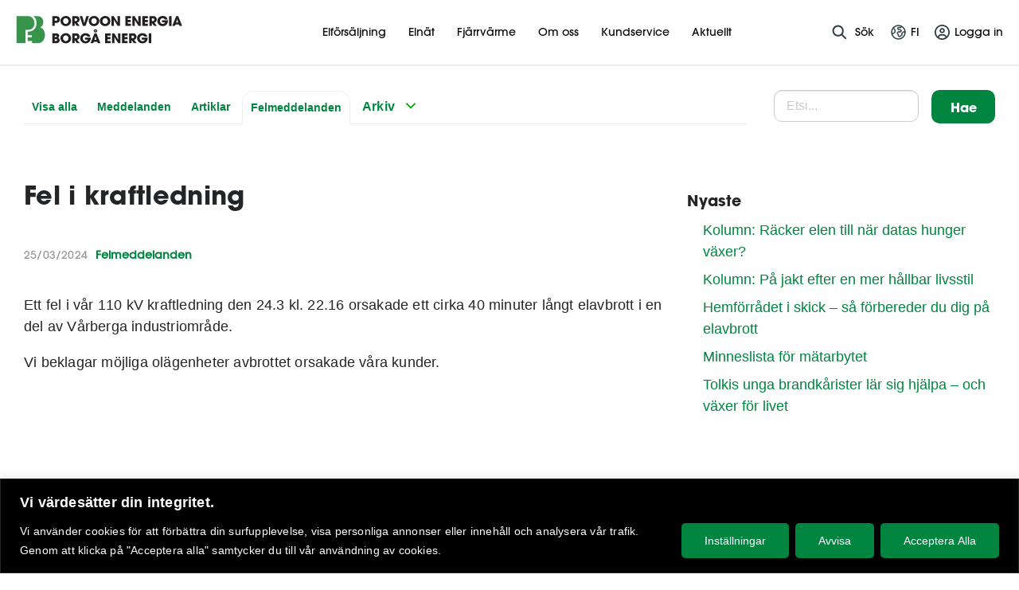

--- FILE ---
content_type: text/html; charset=UTF-8
request_url: https://pbe.fi/sv/felmeddelanden/fel-i-kraftledning/
body_size: 33612
content:





<!doctype html>

<html class="no-js" lang="sv-SE">

<head>
    <meta charset="utf-8">

    <!-- Force IE to use the latest rendering engine available -->
    <meta http-equiv="X-UA-Compatible" content="IE=edge">

    <!-- Mobile Meta -->
    <meta name="viewport" content="width=device-width, initial-scale=1.0">
    <meta class="foundation-mq">

    <!-- If Site Icon isn't set in customizer -->
	        <!-- Icons & Favicons -->
        <link rel="icon" href="https://pbe.fi/wp-content/themes/porvoonenergia/favicon.png">
        <link href="https://pbe.fi/wp-content/themes/porvoonenergia/assets/images/apple-icon-touch.png"
              rel="apple-touch-icon"/>
        <!--[if IE]>
        <link rel="shortcut icon" href="https://pbe.fi/wp-content/themes/porvoonenergia/favicon.ico">
        <![endif]-->
        <meta name="msapplication-TileColor" content="#f01d4f">
        <meta name="msapplication-TileImage"
              content="https://pbe.fi/wp-content/themes/porvoonenergia/assets/images/win8-tile-icon.png">
        <meta name="theme-color" content="#121212">
	
    <link rel="pingback" href="https://pbe.fi/xmlrpc.php">

    <link rel="stylesheet" type="text/css" href="https://pbe.fi/wp-content/themes/porvoonenergia/slick/slick.css">
    <link rel="stylesheet" type="text/css" href="https://pbe.fi/wp-content/themes/porvoonenergia/slick/slick-theme.css">

	
  <script>

  function little_text_string_remover() {

    if( jQuery ) {

      jQuery( "div.validation_message" ).each( function( i, obj ) {

        var error_str = jQuery( this ).text();

        error_str = error_str.replace( "Phone format: ", "" );
        error_str = error_str.replace( "Puhelinnumeron muotoilu: ", "" );
        error_str = error_str.replace( "Telefonnummer-format: ", "" );

        jQuery( this ).text( error_str );

      });

    }

  }

  </script><meta name='robots' content='index, follow, max-image-preview:large, max-snippet:-1, max-video-preview:-1' />
<link rel="alternate" href="https://pbe.fi/fi/hairiotiedotteet/hairio-kantaverkossa/" hreflang="fi" />
<link rel="alternate" href="https://pbe.fi/sv/felmeddelanden/fel-i-kraftledning/" hreflang="sv" />

	<!-- This site is optimized with the Yoast SEO plugin v26.5 - https://yoast.com/wordpress/plugins/seo/ -->
	<title>Fel i kraftledning - Borgå Energi</title>
	<link rel="canonical" href="https://pbe.fi/sv/felmeddelanden/fel-i-kraftledning/" />
	<meta property="og:locale" content="sv_SE" />
	<meta property="og:locale:alternate" content="" />
	<meta property="og:type" content="article" />
	<meta property="og:title" content="Fel i kraftledning - Borgå Energi" />
	<meta property="og:description" content="Ett fel i vår 110 kV kraftledning den 24.3 kl. 22.16 orsakade ett cirka 40 minuter långt elavbrott i en del av Vårberga industriområde. Vi beklagar möjliga olägenheter avbrottet orsakade våra kunder." />
	<meta property="og:url" content="https://pbe.fi/sv/felmeddelanden/fel-i-kraftledning/" />
	<meta property="og:site_name" content="Borgå Energi" />
	<meta property="article:published_time" content="2024-03-25T06:51:33+00:00" />
	<meta property="article:modified_time" content="2024-03-27T08:14:24+00:00" />
	<meta property="og:image" content="https://pbe.fi/wp-content/uploads/2016/11/porvoon-energia-fb.jpg" />
	<meta name="author" content="Porvoon Energia" />
	<meta name="twitter:card" content="summary_large_image" />
	<meta name="twitter:creator" content="@Porvoonenergia_admin" />
	<meta name="twitter:label1" content="Written by" />
	<meta name="twitter:data1" content="Porvoon Energia" />
	<meta name="twitter:label2" content="Est. reading time" />
	<meta name="twitter:data2" content="1 minute" />
	<script type="application/ld+json" class="yoast-schema-graph">{"@context":"https://schema.org","@graph":[{"@type":"Article","@id":"https://pbe.fi/sv/felmeddelanden/fel-i-kraftledning/#article","isPartOf":{"@id":"https://pbe.fi/sv/felmeddelanden/fel-i-kraftledning/"},"author":{"name":"Porvoon Energia","@id":"https://pbe.fi/sv/#/schema/person/1bc2793ec334887135bdab2031580d8b"},"headline":"Fel i kraftledning","datePublished":"2024-03-25T06:51:33+00:00","dateModified":"2024-03-27T08:14:24+00:00","mainEntityOfPage":{"@id":"https://pbe.fi/sv/felmeddelanden/fel-i-kraftledning/"},"wordCount":38,"publisher":{"@id":"https://pbe.fi/sv/#organization"},"articleSection":["Felmeddelanden"],"inLanguage":"sv-SE"},{"@type":"WebPage","@id":"https://pbe.fi/sv/felmeddelanden/fel-i-kraftledning/","url":"https://pbe.fi/sv/felmeddelanden/fel-i-kraftledning/","name":"Fel i kraftledning - Borgå Energi","isPartOf":{"@id":"https://pbe.fi/sv/#website"},"datePublished":"2024-03-25T06:51:33+00:00","dateModified":"2024-03-27T08:14:24+00:00","breadcrumb":{"@id":"https://pbe.fi/sv/felmeddelanden/fel-i-kraftledning/#breadcrumb"},"inLanguage":"sv-SE","potentialAction":[{"@type":"ReadAction","target":["https://pbe.fi/sv/felmeddelanden/fel-i-kraftledning/"]}]},{"@type":"BreadcrumbList","@id":"https://pbe.fi/sv/felmeddelanden/fel-i-kraftledning/#breadcrumb","itemListElement":[{"@type":"ListItem","position":1,"name":"Framsida","item":"https://pbe.fi/sv/"},{"@type":"ListItem","position":2,"name":"Aktuellt","item":"https://pbe.fi/sv/aktuellt/aktuellt/"},{"@type":"ListItem","position":3,"name":"Fel i kraftledning"}]},{"@type":"WebSite","@id":"https://pbe.fi/sv/#website","url":"https://pbe.fi/sv/","name":"Borgå Energi","description":"","publisher":{"@id":"https://pbe.fi/sv/#organization"},"potentialAction":[{"@type":"SearchAction","target":{"@type":"EntryPoint","urlTemplate":"https://pbe.fi/sv/?s={search_term_string}"},"query-input":{"@type":"PropertyValueSpecification","valueRequired":true,"valueName":"search_term_string"}}],"inLanguage":"sv-SE"},{"@type":"Organization","@id":"https://pbe.fi/sv/#organization","name":"Borgå Energi","url":"https://pbe.fi/sv/","logo":{"@type":"ImageObject","inLanguage":"sv-SE","@id":"https://pbe.fi/sv/#/schema/logo/image/","url":"/wp-content/uploads/2016/11/porvoon-energia-fb.jpg","contentUrl":"/wp-content/uploads/2016/11/porvoon-energia-fb.jpg","width":600,"height":314,"caption":"Borgå Energi"},"image":{"@id":"https://pbe.fi/sv/#/schema/logo/image/"}},{"@type":"Person","@id":"https://pbe.fi/sv/#/schema/person/1bc2793ec334887135bdab2031580d8b","name":"Porvoon Energia","image":{"@type":"ImageObject","inLanguage":"sv-SE","@id":"https://pbe.fi/sv/#/schema/person/image/","url":"https://secure.gravatar.com/avatar/b19247a1e90acd73831bdeeb4cb3afa037cb7c14e83ee8d9f819f09898829f70?s=96&d=mm&r=g","contentUrl":"https://secure.gravatar.com/avatar/b19247a1e90acd73831bdeeb4cb3afa037cb7c14e83ee8d9f819f09898829f70?s=96&d=mm&r=g","caption":"Porvoon Energia"},"sameAs":["https://x.com/Porvoonenergia_admin"]}]}</script>
	<!-- / Yoast SEO plugin. -->


<link rel='dns-prefetch' href='//ajax.googleapis.com' />
<link rel="alternate" type="application/rss+xml" title="Borgå Energi &raquo; Feed" href="https://pbe.fi/sv/feed/" />
<link rel="alternate" type="application/rss+xml" title="Borgå Energi &raquo; Comments Feed" href="https://pbe.fi/sv/comments/feed/" />
<link rel="alternate" title="oEmbed (JSON)" type="application/json+oembed" href="https://pbe.fi/wp-json/oembed/1.0/embed?url=https%3A%2F%2Fpbe.fi%2Fsv%2Ffelmeddelanden%2Ffel-i-kraftledning%2F&#038;lang=sv" />
<link rel="alternate" title="oEmbed (XML)" type="text/xml+oembed" href="https://pbe.fi/wp-json/oembed/1.0/embed?url=https%3A%2F%2Fpbe.fi%2Fsv%2Ffelmeddelanden%2Ffel-i-kraftledning%2F&#038;format=xml&#038;lang=sv" />
<style id='wp-img-auto-sizes-contain-inline-css' type='text/css'>
img:is([sizes=auto i],[sizes^="auto," i]){contain-intrinsic-size:3000px 1500px}
/*# sourceURL=wp-img-auto-sizes-contain-inline-css */
</style>
<style id='wp-block-library-inline-css' type='text/css'>
:root{--wp-block-synced-color:#7a00df;--wp-block-synced-color--rgb:122,0,223;--wp-bound-block-color:var(--wp-block-synced-color);--wp-editor-canvas-background:#ddd;--wp-admin-theme-color:#007cba;--wp-admin-theme-color--rgb:0,124,186;--wp-admin-theme-color-darker-10:#006ba1;--wp-admin-theme-color-darker-10--rgb:0,107,160.5;--wp-admin-theme-color-darker-20:#005a87;--wp-admin-theme-color-darker-20--rgb:0,90,135;--wp-admin-border-width-focus:2px}@media (min-resolution:192dpi){:root{--wp-admin-border-width-focus:1.5px}}.wp-element-button{cursor:pointer}:root .has-very-light-gray-background-color{background-color:#eee}:root .has-very-dark-gray-background-color{background-color:#313131}:root .has-very-light-gray-color{color:#eee}:root .has-very-dark-gray-color{color:#313131}:root .has-vivid-green-cyan-to-vivid-cyan-blue-gradient-background{background:linear-gradient(135deg,#00d084,#0693e3)}:root .has-purple-crush-gradient-background{background:linear-gradient(135deg,#34e2e4,#4721fb 50%,#ab1dfe)}:root .has-hazy-dawn-gradient-background{background:linear-gradient(135deg,#faaca8,#dad0ec)}:root .has-subdued-olive-gradient-background{background:linear-gradient(135deg,#fafae1,#67a671)}:root .has-atomic-cream-gradient-background{background:linear-gradient(135deg,#fdd79a,#004a59)}:root .has-nightshade-gradient-background{background:linear-gradient(135deg,#330968,#31cdcf)}:root .has-midnight-gradient-background{background:linear-gradient(135deg,#020381,#2874fc)}:root{--wp--preset--font-size--normal:16px;--wp--preset--font-size--huge:42px}.has-regular-font-size{font-size:1em}.has-larger-font-size{font-size:2.625em}.has-normal-font-size{font-size:var(--wp--preset--font-size--normal)}.has-huge-font-size{font-size:var(--wp--preset--font-size--huge)}.has-text-align-center{text-align:center}.has-text-align-left{text-align:left}.has-text-align-right{text-align:right}.has-fit-text{white-space:nowrap!important}#end-resizable-editor-section{display:none}.aligncenter{clear:both}.items-justified-left{justify-content:flex-start}.items-justified-center{justify-content:center}.items-justified-right{justify-content:flex-end}.items-justified-space-between{justify-content:space-between}.screen-reader-text{border:0;clip-path:inset(50%);height:1px;margin:-1px;overflow:hidden;padding:0;position:absolute;width:1px;word-wrap:normal!important}.screen-reader-text:focus{background-color:#ddd;clip-path:none;color:#444;display:block;font-size:1em;height:auto;left:5px;line-height:normal;padding:15px 23px 14px;text-decoration:none;top:5px;width:auto;z-index:100000}html :where(.has-border-color){border-style:solid}html :where([style*=border-top-color]){border-top-style:solid}html :where([style*=border-right-color]){border-right-style:solid}html :where([style*=border-bottom-color]){border-bottom-style:solid}html :where([style*=border-left-color]){border-left-style:solid}html :where([style*=border-width]){border-style:solid}html :where([style*=border-top-width]){border-top-style:solid}html :where([style*=border-right-width]){border-right-style:solid}html :where([style*=border-bottom-width]){border-bottom-style:solid}html :where([style*=border-left-width]){border-left-style:solid}html :where(img[class*=wp-image-]){height:auto;max-width:100%}:where(figure){margin:0 0 1em}html :where(.is-position-sticky){--wp-admin--admin-bar--position-offset:var(--wp-admin--admin-bar--height,0px)}@media screen and (max-width:600px){html :where(.is-position-sticky){--wp-admin--admin-bar--position-offset:0px}}

/*# sourceURL=wp-block-library-inline-css */
</style><style id='global-styles-inline-css' type='text/css'>
:root{--wp--preset--aspect-ratio--square: 1;--wp--preset--aspect-ratio--4-3: 4/3;--wp--preset--aspect-ratio--3-4: 3/4;--wp--preset--aspect-ratio--3-2: 3/2;--wp--preset--aspect-ratio--2-3: 2/3;--wp--preset--aspect-ratio--16-9: 16/9;--wp--preset--aspect-ratio--9-16: 9/16;--wp--preset--color--black: #000000;--wp--preset--color--cyan-bluish-gray: #abb8c3;--wp--preset--color--white: #ffffff;--wp--preset--color--pale-pink: #f78da7;--wp--preset--color--vivid-red: #cf2e2e;--wp--preset--color--luminous-vivid-orange: #ff6900;--wp--preset--color--luminous-vivid-amber: #fcb900;--wp--preset--color--light-green-cyan: #7bdcb5;--wp--preset--color--vivid-green-cyan: #00d084;--wp--preset--color--pale-cyan-blue: #8ed1fc;--wp--preset--color--vivid-cyan-blue: #0693e3;--wp--preset--color--vivid-purple: #9b51e0;--wp--preset--gradient--vivid-cyan-blue-to-vivid-purple: linear-gradient(135deg,rgb(6,147,227) 0%,rgb(155,81,224) 100%);--wp--preset--gradient--light-green-cyan-to-vivid-green-cyan: linear-gradient(135deg,rgb(122,220,180) 0%,rgb(0,208,130) 100%);--wp--preset--gradient--luminous-vivid-amber-to-luminous-vivid-orange: linear-gradient(135deg,rgb(252,185,0) 0%,rgb(255,105,0) 100%);--wp--preset--gradient--luminous-vivid-orange-to-vivid-red: linear-gradient(135deg,rgb(255,105,0) 0%,rgb(207,46,46) 100%);--wp--preset--gradient--very-light-gray-to-cyan-bluish-gray: linear-gradient(135deg,rgb(238,238,238) 0%,rgb(169,184,195) 100%);--wp--preset--gradient--cool-to-warm-spectrum: linear-gradient(135deg,rgb(74,234,220) 0%,rgb(151,120,209) 20%,rgb(207,42,186) 40%,rgb(238,44,130) 60%,rgb(251,105,98) 80%,rgb(254,248,76) 100%);--wp--preset--gradient--blush-light-purple: linear-gradient(135deg,rgb(255,206,236) 0%,rgb(152,150,240) 100%);--wp--preset--gradient--blush-bordeaux: linear-gradient(135deg,rgb(254,205,165) 0%,rgb(254,45,45) 50%,rgb(107,0,62) 100%);--wp--preset--gradient--luminous-dusk: linear-gradient(135deg,rgb(255,203,112) 0%,rgb(199,81,192) 50%,rgb(65,88,208) 100%);--wp--preset--gradient--pale-ocean: linear-gradient(135deg,rgb(255,245,203) 0%,rgb(182,227,212) 50%,rgb(51,167,181) 100%);--wp--preset--gradient--electric-grass: linear-gradient(135deg,rgb(202,248,128) 0%,rgb(113,206,126) 100%);--wp--preset--gradient--midnight: linear-gradient(135deg,rgb(2,3,129) 0%,rgb(40,116,252) 100%);--wp--preset--font-size--small: 13px;--wp--preset--font-size--medium: 20px;--wp--preset--font-size--large: 36px;--wp--preset--font-size--x-large: 42px;--wp--preset--spacing--20: 0.44rem;--wp--preset--spacing--30: 0.67rem;--wp--preset--spacing--40: 1rem;--wp--preset--spacing--50: 1.5rem;--wp--preset--spacing--60: 2.25rem;--wp--preset--spacing--70: 3.38rem;--wp--preset--spacing--80: 5.06rem;--wp--preset--shadow--natural: 6px 6px 9px rgba(0, 0, 0, 0.2);--wp--preset--shadow--deep: 12px 12px 50px rgba(0, 0, 0, 0.4);--wp--preset--shadow--sharp: 6px 6px 0px rgba(0, 0, 0, 0.2);--wp--preset--shadow--outlined: 6px 6px 0px -3px rgb(255, 255, 255), 6px 6px rgb(0, 0, 0);--wp--preset--shadow--crisp: 6px 6px 0px rgb(0, 0, 0);}:where(.is-layout-flex){gap: 0.5em;}:where(.is-layout-grid){gap: 0.5em;}body .is-layout-flex{display: flex;}.is-layout-flex{flex-wrap: wrap;align-items: center;}.is-layout-flex > :is(*, div){margin: 0;}body .is-layout-grid{display: grid;}.is-layout-grid > :is(*, div){margin: 0;}:where(.wp-block-columns.is-layout-flex){gap: 2em;}:where(.wp-block-columns.is-layout-grid){gap: 2em;}:where(.wp-block-post-template.is-layout-flex){gap: 1.25em;}:where(.wp-block-post-template.is-layout-grid){gap: 1.25em;}.has-black-color{color: var(--wp--preset--color--black) !important;}.has-cyan-bluish-gray-color{color: var(--wp--preset--color--cyan-bluish-gray) !important;}.has-white-color{color: var(--wp--preset--color--white) !important;}.has-pale-pink-color{color: var(--wp--preset--color--pale-pink) !important;}.has-vivid-red-color{color: var(--wp--preset--color--vivid-red) !important;}.has-luminous-vivid-orange-color{color: var(--wp--preset--color--luminous-vivid-orange) !important;}.has-luminous-vivid-amber-color{color: var(--wp--preset--color--luminous-vivid-amber) !important;}.has-light-green-cyan-color{color: var(--wp--preset--color--light-green-cyan) !important;}.has-vivid-green-cyan-color{color: var(--wp--preset--color--vivid-green-cyan) !important;}.has-pale-cyan-blue-color{color: var(--wp--preset--color--pale-cyan-blue) !important;}.has-vivid-cyan-blue-color{color: var(--wp--preset--color--vivid-cyan-blue) !important;}.has-vivid-purple-color{color: var(--wp--preset--color--vivid-purple) !important;}.has-black-background-color{background-color: var(--wp--preset--color--black) !important;}.has-cyan-bluish-gray-background-color{background-color: var(--wp--preset--color--cyan-bluish-gray) !important;}.has-white-background-color{background-color: var(--wp--preset--color--white) !important;}.has-pale-pink-background-color{background-color: var(--wp--preset--color--pale-pink) !important;}.has-vivid-red-background-color{background-color: var(--wp--preset--color--vivid-red) !important;}.has-luminous-vivid-orange-background-color{background-color: var(--wp--preset--color--luminous-vivid-orange) !important;}.has-luminous-vivid-amber-background-color{background-color: var(--wp--preset--color--luminous-vivid-amber) !important;}.has-light-green-cyan-background-color{background-color: var(--wp--preset--color--light-green-cyan) !important;}.has-vivid-green-cyan-background-color{background-color: var(--wp--preset--color--vivid-green-cyan) !important;}.has-pale-cyan-blue-background-color{background-color: var(--wp--preset--color--pale-cyan-blue) !important;}.has-vivid-cyan-blue-background-color{background-color: var(--wp--preset--color--vivid-cyan-blue) !important;}.has-vivid-purple-background-color{background-color: var(--wp--preset--color--vivid-purple) !important;}.has-black-border-color{border-color: var(--wp--preset--color--black) !important;}.has-cyan-bluish-gray-border-color{border-color: var(--wp--preset--color--cyan-bluish-gray) !important;}.has-white-border-color{border-color: var(--wp--preset--color--white) !important;}.has-pale-pink-border-color{border-color: var(--wp--preset--color--pale-pink) !important;}.has-vivid-red-border-color{border-color: var(--wp--preset--color--vivid-red) !important;}.has-luminous-vivid-orange-border-color{border-color: var(--wp--preset--color--luminous-vivid-orange) !important;}.has-luminous-vivid-amber-border-color{border-color: var(--wp--preset--color--luminous-vivid-amber) !important;}.has-light-green-cyan-border-color{border-color: var(--wp--preset--color--light-green-cyan) !important;}.has-vivid-green-cyan-border-color{border-color: var(--wp--preset--color--vivid-green-cyan) !important;}.has-pale-cyan-blue-border-color{border-color: var(--wp--preset--color--pale-cyan-blue) !important;}.has-vivid-cyan-blue-border-color{border-color: var(--wp--preset--color--vivid-cyan-blue) !important;}.has-vivid-purple-border-color{border-color: var(--wp--preset--color--vivid-purple) !important;}.has-vivid-cyan-blue-to-vivid-purple-gradient-background{background: var(--wp--preset--gradient--vivid-cyan-blue-to-vivid-purple) !important;}.has-light-green-cyan-to-vivid-green-cyan-gradient-background{background: var(--wp--preset--gradient--light-green-cyan-to-vivid-green-cyan) !important;}.has-luminous-vivid-amber-to-luminous-vivid-orange-gradient-background{background: var(--wp--preset--gradient--luminous-vivid-amber-to-luminous-vivid-orange) !important;}.has-luminous-vivid-orange-to-vivid-red-gradient-background{background: var(--wp--preset--gradient--luminous-vivid-orange-to-vivid-red) !important;}.has-very-light-gray-to-cyan-bluish-gray-gradient-background{background: var(--wp--preset--gradient--very-light-gray-to-cyan-bluish-gray) !important;}.has-cool-to-warm-spectrum-gradient-background{background: var(--wp--preset--gradient--cool-to-warm-spectrum) !important;}.has-blush-light-purple-gradient-background{background: var(--wp--preset--gradient--blush-light-purple) !important;}.has-blush-bordeaux-gradient-background{background: var(--wp--preset--gradient--blush-bordeaux) !important;}.has-luminous-dusk-gradient-background{background: var(--wp--preset--gradient--luminous-dusk) !important;}.has-pale-ocean-gradient-background{background: var(--wp--preset--gradient--pale-ocean) !important;}.has-electric-grass-gradient-background{background: var(--wp--preset--gradient--electric-grass) !important;}.has-midnight-gradient-background{background: var(--wp--preset--gradient--midnight) !important;}.has-small-font-size{font-size: var(--wp--preset--font-size--small) !important;}.has-medium-font-size{font-size: var(--wp--preset--font-size--medium) !important;}.has-large-font-size{font-size: var(--wp--preset--font-size--large) !important;}.has-x-large-font-size{font-size: var(--wp--preset--font-size--x-large) !important;}
/*# sourceURL=global-styles-inline-css */
</style>

<style id='classic-theme-styles-inline-css' type='text/css'>
/*! This file is auto-generated */
.wp-block-button__link{color:#fff;background-color:#32373c;border-radius:9999px;box-shadow:none;text-decoration:none;padding:calc(.667em + 2px) calc(1.333em + 2px);font-size:1.125em}.wp-block-file__button{background:#32373c;color:#fff;text-decoration:none}
/*# sourceURL=/wp-includes/css/classic-themes.min.css */
</style>
<link rel='stylesheet' id='wp-components-css' href='https://pbe.fi/wp-includes/css/dist/components/style.min.css?ver=6.9' type='text/css' media='all' />
<link rel='stylesheet' id='wp-preferences-css' href='https://pbe.fi/wp-includes/css/dist/preferences/style.min.css?ver=6.9' type='text/css' media='all' />
<link rel='stylesheet' id='wp-block-editor-css' href='https://pbe.fi/wp-includes/css/dist/block-editor/style.min.css?ver=6.9' type='text/css' media='all' />
<link rel='stylesheet' id='popup-maker-block-library-style-css' href='https://pbe.fi/wp-content/plugins/popup-maker/dist/packages/block-library-style.css?ver=dbea705cfafe089d65f1' type='text/css' media='all' />
<link rel='stylesheet' id='contact-form-7-css' href='https://pbe.fi/wp-content/plugins/contact-form-7/includes/css/styles.css?ver=6.1.4' type='text/css' media='all' />
<link rel='stylesheet' id='cf7cf-style-css' href='https://pbe.fi/wp-content/plugins/cf7-conditional-fields/style.css?ver=2.6.7' type='text/css' media='all' />
<link rel='stylesheet' id='site-css-css' href='https://pbe.fi/wp-content/themes/porvoonenergia/assets/css/style.min.css?rn=51&#038;ver=6.9' type='text/css' media='all' />
<link rel='stylesheet' id='print-css-css' href='https://pbe.fi/wp-content/themes/porvoonenergia/assets/css/print.css?rn=51&#038;ver=6.9' type='text/css' media='all' />
<script type="text/javascript" id="webtoffee-cookie-consent-js-extra">
/* <![CDATA[ */
var _wccConfig = {"_ipData":[],"_assetsURL":"https://pbe.fi/wp-content/plugins/webtoffee-cookie-consent/lite/frontend/images/","_publicURL":"https://pbe.fi","_categories":[{"name":"N\u00f6dv\u00e4ndiga","slug":"necessary","isNecessary":true,"ccpaDoNotSell":true,"cookies":[{"cookieID":"__cf_bm","domain":".fonts.net","provider":"cloudflare.com"},{"cookieID":"wt_consent","domain":"pbe.fi","provider":""},{"cookieID":"_GRECAPTCHA","domain":"www.google.com","provider":"google.com"},{"cookieID":"rc::a","domain":"google.com","provider":"google.com"},{"cookieID":"rc::f","domain":"google.com","provider":"google.com"},{"cookieID":"rc::c","domain":"google.com","provider":"google.com"},{"cookieID":"rc::b","domain":"google.com","provider":"google.com"},{"cookieID":"pll_language","domain":"pbe.fi","provider":"plugins/polylang"}],"active":true,"defaultConsent":{"gdpr":true,"ccpa":true},"foundNoCookieScript":false},{"name":"Funktionella","slug":"functional","isNecessary":false,"ccpaDoNotSell":true,"cookies":[{"cookieID":"yt-remote-device-id","domain":"youtube.com","provider":"youtube.com"},{"cookieID":"ytidb::LAST_RESULT_ENTRY_KEY","domain":"youtube.com","provider":"youtube.com"},{"cookieID":"yt-remote-connected-devices","domain":"youtube.com","provider":"youtube.com"},{"cookieID":"yt-remote-cast-installed","domain":"youtube.com","provider":"youtube.com"},{"cookieID":"yt-remote-session-app","domain":"youtube.com","provider":"youtube.com"},{"cookieID":"yt-remote-session-name","domain":"youtube.com","provider":"youtube.com"},{"cookieID":"yt-remote-fast-check-period","domain":"youtube.com","provider":"youtube.com"},{"cookieID":"yt-remote-cast-available","domain":"youtube.com","provider":"youtube.com"}],"active":true,"defaultConsent":{"gdpr":false,"ccpa":false},"foundNoCookieScript":false},{"name":"Analytik","slug":"analytics","isNecessary":false,"ccpaDoNotSell":true,"cookies":[{"cookieID":"_ga","domain":".pbe.fi","provider":"google-analytics.com|googletagmanager.com/gtag/js"},{"cookieID":"_ga_*","domain":".pbe.fi","provider":"google-analytics.com|googletagmanager.com/gtag/js"}],"active":true,"defaultConsent":{"gdpr":false,"ccpa":false},"foundNoCookieScript":false},{"name":"Prestation","slug":"performance","isNecessary":false,"ccpaDoNotSell":true,"cookies":[],"active":true,"defaultConsent":{"gdpr":false,"ccpa":false},"foundNoCookieScript":false},{"name":"Marknadsf\u00f6ring","slug":"advertisement","isNecessary":false,"ccpaDoNotSell":true,"cookies":[{"cookieID":"YSC","domain":".youtube.com","provider":"youtube.com"},{"cookieID":"VISITOR_INFO1_LIVE","domain":".youtube.com","provider":"youtube.com"},{"cookieID":"VISITOR_PRIVACY_METADATA","domain":".youtube.com","provider":"youtube.com"},{"cookieID":"yt.innertube::requests","domain":"youtube.com","provider":"youtube.com"},{"cookieID":"yt.innertube::nextId","domain":"youtube.com","provider":"youtube.com"}],"active":true,"defaultConsent":{"gdpr":false,"ccpa":false},"foundNoCookieScript":false},{"name":"\u00d6vriga","slug":"others","isNecessary":false,"ccpaDoNotSell":true,"cookies":[{"cookieID":"sgid","domain":"service.giosg.com","provider":""},{"cookieID":"__Secure-ROLLOUT_TOKEN","domain":".youtube.com","provider":""},{"cookieID":"giosg_chat_id_8873","domain":"pbe.fi","provider":""},{"cookieID":"giosg_sgid_8873","domain":"pbe.fi","provider":""},{"cookieID":"__Secure-YNID","domain":".youtube.com","provider":""},{"cookieID":"__Secure-YEC","domain":".youtube.com","provider":""}],"active":true,"defaultConsent":{"gdpr":false,"ccpa":false},"foundNoCookieScript":false}],"_activeLaw":"gdpr","_rootDomain":"","_block":"1","_showBanner":"1","_bannerConfig":{"GDPR":{"settings":{"type":"banner","position":"bottom","applicableLaw":"gdpr","preferenceCenter":"center","selectedRegion":"ALL","consentExpiry":365,"shortcodes":[{"key":"wcc_readmore","content":"\u003Ca href=\"#\" class=\"wcc-policy\" aria-label=\"Cookie Policy\" target=\"_blank\" rel=\"noopener\" data-tag=\"readmore-button\"\u003ECookie Policy\u003C/a\u003E","tag":"readmore-button","status":false,"attributes":{"rel":"nofollow","target":"_blank"}},{"key":"wcc_show_desc","content":"\u003Cbutton class=\"wcc-show-desc-btn\" data-tag=\"show-desc-button\" aria-label=\"Visa mer\"\u003EVisa mer\u003C/button\u003E","tag":"show-desc-button","status":true,"attributes":[]},{"key":"wcc_hide_desc","content":"\u003Cbutton class=\"wcc-show-desc-btn\" data-tag=\"hide-desc-button\" aria-label=\"Visa mindre\"\u003EVisa mindre\u003C/button\u003E","tag":"hide-desc-button","status":true,"attributes":[]},{"key":"wcc_category_toggle_label","content":"[wcc_{{status}}_category_label] [wcc_preference_{{category_slug}}_title]","tag":"","status":true,"attributes":[]},{"key":"wcc_enable_category_label","content":"Enable","tag":"","status":true,"attributes":[]},{"key":"wcc_disable_category_label","content":"Disable","tag":"","status":true,"attributes":[]},{"key":"wcc_video_placeholder","content":"\u003Cdiv class=\"video-placeholder-normal\" data-tag=\"video-placeholder\" id=\"[UNIQUEID]\"\u003E\u003Cp class=\"video-placeholder-text-normal\" data-tag=\"placeholder-title\"\u003EV\u00e4nligen acceptera {category} cookies f\u00f6r att komma \u00e5t detta inneh\u00e5ll\u003C/p\u003E\u003C/div\u003E","tag":"","status":true,"attributes":[]},{"key":"wcc_enable_optout_label","content":"Enable","tag":"","status":true,"attributes":[]},{"key":"wcc_disable_optout_label","content":"Disable","tag":"","status":true,"attributes":[]},{"key":"wcc_optout_toggle_label","content":"[wcc_{{status}}_optout_label] [wcc_optout_option_title]","tag":"","status":true,"attributes":[]},{"key":"wcc_optout_option_title","content":"Do Not Sell or Share My Personal Information","tag":"","status":true,"attributes":[]},{"key":"wcc_optout_close_label","content":"Close","tag":"","status":true,"attributes":[]}],"bannerEnabled":true},"behaviours":{"reloadBannerOnAccept":true,"loadAnalyticsByDefault":false,"animations":{"onLoad":"animate","onHide":"sticky"}},"config":{"revisitConsent":{"status":false,"tag":"revisit-consent","position":"bottom-left","meta":{"url":"#"},"styles":[],"elements":{"title":{"type":"text","tag":"revisit-consent-title","status":true,"styles":{"color":"#0056a7"}}}},"preferenceCenter":{"toggle":{"status":true,"tag":"detail-category-toggle","type":"toggle","states":{"active":{"styles":{"background-color":"#000000"}},"inactive":{"styles":{"background-color":"#D0D5D2"}}}},"poweredBy":{"status":false,"tag":"detail-powered-by","styles":{"background-color":"#EDEDED","color":"#293C5B"}}},"categoryPreview":{"status":false,"toggle":{"status":true,"tag":"detail-category-preview-toggle","type":"toggle","states":{"active":{"styles":{"background-color":"#000000"}},"inactive":{"styles":{"background-color":"#D0D5D2"}}}}},"videoPlaceholder":{"status":true,"styles":{"background-color":"#000000","border-color":"#000000","color":"#ffffff"}},"readMore":{"status":false,"tag":"readmore-button","type":"link","meta":{"noFollow":true,"newTab":true},"styles":{"color":"#008540","background-color":"transparent","border-color":"transparent"}},"auditTable":{"status":true},"optOption":{"status":true,"toggle":{"status":true,"tag":"optout-option-toggle","type":"toggle","states":{"active":{"styles":{"background-color":"#000000"}},"inactive":{"styles":{"background-color":"#FFFFFF"}}}},"gpcOption":false}}}},"_version":"3.4.6","_logConsent":"1","_tags":[{"tag":"accept-button","styles":{"color":"#FFFFFF","background-color":"#008540","border-color":"#008540"}},{"tag":"reject-button","styles":{"color":"#FFFFFF","background-color":"#008540","border-color":"#008540"}},{"tag":"settings-button","styles":{"color":"#FFFFFF","background-color":"#008540","border-color":"#008540"}},{"tag":"readmore-button","styles":{"color":"#008540","background-color":"transparent","border-color":"transparent"}},{"tag":"donotsell-button","styles":{"color":"#1863dc","background-color":"transparent","border-color":"transparent"}},{"tag":"accept-button","styles":{"color":"#FFFFFF","background-color":"#008540","border-color":"#008540"}},{"tag":"revisit-consent","styles":[]}],"_rtl":"","_lawSelected":["GDPR"],"_restApiUrl":"https://directory.cookieyes.com/api/v1/ip","_renewConsent":"","_restrictToCA":"","_customEvents":"","_ccpaAllowedRegions":[],"_gdprAllowedRegions":[],"_closeButtonAction":"reject","_ssl":"1","_providersToBlock":[{"re":"youtube.com","categories":["functional","advertisement"]}]};
var _wccStyles = {"css":{"GDPR":".wcc-overlay{background: #000000; opacity: 0.4; position: fixed; top: 0; left: 0; width: 100%; height: 100%; z-index: 99999999;}.wcc-hide{display: none;}.wcc-btn-revisit-wrapper{display: flex; padding: 6px; border-radius: 8px; opacity: 0px; background-color:#ffffff; box-shadow: 0px 3px 10px 0px #798da04d;  align-items: center; justify-content: center; position: fixed; z-index: 999999; cursor: pointer;}.wcc-revisit-bottom-left{bottom: 15px; left: 15px;}.wcc-revisit-bottom-right{bottom: 15px; right: 15px;}.wcc-btn-revisit-wrapper .wcc-btn-revisit{display: flex; align-items: center; justify-content: center; background: none; border: none; cursor: pointer; position: relative; margin: 0; padding: 0;}.wcc-btn-revisit-wrapper .wcc-btn-revisit img{max-width: fit-content; margin: 0; } .wcc-btn-revisit-wrapper .wcc-revisit-help-text{font-size:14px; margin-left:4px; display:none;}.wcc-btn-revisit-wrapper:hover .wcc-revisit-help-text, .wcc-btn-revisit-wrapper:focus-within .wcc-revisit-help-text { display: block;}.wcc-revisit-hide{display: none;}.wcc-preference-btn:hover{cursor:pointer; text-decoration:underline;}.wcc-cookie-audit-table { font-family: inherit; border-collapse: collapse; width: 100%;} .wcc-cookie-audit-table th, .wcc-cookie-audit-table td {text-align: left; padding: 10px; font-size: 12px; color: #000000; word-break: normal; background-color: #d9dfe7; border: 1px solid #cbced6;} .wcc-cookie-audit-table tr:nth-child(2n + 1) td { background: #f1f5fa; }.wcc-consent-container{position: fixed; width: 100%; box-sizing: border-box; z-index: 9999999;}.wcc-consent-container .wcc-consent-bar{background: #ffffff; border: 1px solid; padding: 16.5px 24px; box-shadow: 0 -1px 10px 0 #acabab4d;}.wcc-banner-bottom{bottom: 0; left: 0;}.wcc-banner-top{top: 0; left: 0;}.wcc-custom-brand-logo-wrapper .wcc-custom-brand-logo{width: 100px; height: auto; margin: 0 0 12px 0;}.wcc-notice .wcc-title{color: #212121; font-weight: 700; font-size: 18px; line-height: 24px; margin: 0 0 12px 0;}.wcc-notice-group{display: flex; justify-content: space-between; align-items: center; font-size: 14px; line-height: 24px; font-weight: 400;}.wcc-notice-des *,.wcc-preference-content-wrapper *,.wcc-accordion-header-des *,.wcc-gpc-wrapper .wcc-gpc-desc *{font-size: 14px;}.wcc-notice-des{color: #212121; font-size: 14px; line-height: 24px; font-weight: 400;}.wcc-notice-des img{height: 25px; width: 25px;}.wcc-consent-bar .wcc-notice-des p,.wcc-gpc-wrapper .wcc-gpc-desc p,.wcc-preference-body-wrapper .wcc-preference-content-wrapper p,.wcc-accordion-header-wrapper .wcc-accordion-header-des p,.wcc-cookie-des-table li div:last-child p{color: inherit; margin-top: 0;}.wcc-notice-des P:last-child,.wcc-preference-content-wrapper p:last-child,.wcc-cookie-des-table li div:last-child p:last-child,.wcc-gpc-wrapper .wcc-gpc-desc p:last-child{margin-bottom: 0;}.wcc-notice-des a.wcc-policy,.wcc-notice-des button.wcc-policy{font-size: 14px; color: #1863dc; white-space: nowrap; cursor: pointer; background: transparent; border: 1px solid; text-decoration: underline;}.wcc-notice-des button.wcc-policy{padding: 0;}.wcc-notice-des a.wcc-policy:focus-visible,.wcc-notice-des button.wcc-policy:focus-visible,.wcc-preference-content-wrapper .wcc-show-desc-btn:focus-visible,.wcc-accordion-header .wcc-accordion-btn:focus-visible,.wcc-preference-header .wcc-btn-close:focus-visible,.wcc-switch input[type=\"checkbox\"]:focus-visible,.wcc-footer-wrapper a:focus-visible,.wcc-btn:focus-visible{outline: 2px solid #1863dc; outline-offset: 2px;}.wcc-btn:focus:not(:focus-visible),.wcc-accordion-header .wcc-accordion-btn:focus:not(:focus-visible),.wcc-preference-content-wrapper .wcc-show-desc-btn:focus:not(:focus-visible),.wcc-btn-revisit-wrapper .wcc-btn-revisit:focus:not(:focus-visible),.wcc-preference-header .wcc-btn-close:focus:not(:focus-visible),.wcc-consent-bar .wcc-banner-btn-close:focus:not(:focus-visible){outline: 0;}button.wcc-show-desc-btn:not(:hover):not(:active){color: #1863dc; background: transparent;}button.wcc-accordion-btn:not(:hover):not(:active),button.wcc-banner-btn-close:not(:hover):not(:active),button.wcc-btn-close:not(:hover):not(:active),button.wcc-btn-revisit:not(:hover):not(:active){background: transparent;}.wcc-consent-bar button:hover,.wcc-modal.wcc-modal-open button:hover,.wcc-consent-bar button:focus,.wcc-modal.wcc-modal-open button:focus{text-decoration: none;}.wcc-notice-btn-wrapper{display: flex; justify-content: center; align-items: center; margin-left: 15px;}.wcc-notice-btn-wrapper .wcc-btn{text-shadow: none; box-shadow: none;}.wcc-btn{font-size: 14px; font-family: inherit; line-height: 24px; padding: 8px 27px; font-weight: 500; margin: 0 8px 0 0; border-radius: 2px; white-space: nowrap; cursor: pointer; text-align: center; text-transform: none; min-height: 0;}.wcc-btn:hover{opacity: 0.8;}.wcc-btn-customize{color: #1863dc; background: transparent; border: 2px solid #1863dc;}.wcc-btn-reject{color: #1863dc; background: transparent; border: 2px solid #1863dc;}.wcc-btn-accept{background: #1863dc; color: #ffffff; border: 2px solid #1863dc;}.wcc-btn:last-child{margin-right: 0;}@media (max-width: 768px){.wcc-notice-group{display: block;}.wcc-notice-btn-wrapper{margin-left: 0;}.wcc-notice-btn-wrapper .wcc-btn{flex: auto; max-width: 100%; margin-top: 10px; white-space: unset;}}@media (max-width: 576px){.wcc-notice-btn-wrapper{flex-direction: column;}.wcc-custom-brand-logo-wrapper, .wcc-notice .wcc-title, .wcc-notice-des, .wcc-notice-btn-wrapper{padding: 0 28px;}.wcc-consent-container .wcc-consent-bar{padding: 16.5px 0;}.wcc-notice-des{max-height: 40vh; overflow-y: scroll;}.wcc-notice-btn-wrapper .wcc-btn{width: 100%; padding: 8px; margin-right: 0;}.wcc-notice-btn-wrapper .wcc-btn-accept{order: 1;}.wcc-notice-btn-wrapper .wcc-btn-reject{order: 3;}.wcc-notice-btn-wrapper .wcc-btn-customize{order: 2;}}@media (max-width: 425px){.wcc-custom-brand-logo-wrapper, .wcc-notice .wcc-title, .wcc-notice-des, .wcc-notice-btn-wrapper{padding: 0 24px;}.wcc-notice-btn-wrapper{flex-direction: column;}.wcc-btn{width: 100%; margin: 10px 0 0 0;}.wcc-notice-btn-wrapper .wcc-btn-customize{order: 2;}.wcc-notice-btn-wrapper .wcc-btn-reject{order: 3;}.wcc-notice-btn-wrapper .wcc-btn-accept{order: 1; margin-top: 16px;}}@media (max-width: 352px){.wcc-notice .wcc-title{font-size: 16px;}.wcc-notice-des *{font-size: 12px;}.wcc-notice-des, .wcc-btn{font-size: 12px;}}.wcc-modal.wcc-modal-open{display: flex; visibility: visible; -webkit-transform: translate(-50%, -50%); -moz-transform: translate(-50%, -50%); -ms-transform: translate(-50%, -50%); -o-transform: translate(-50%, -50%); transform: translate(-50%, -50%); top: 50%; left: 50%; transition: all 1s ease;}.wcc-modal{box-shadow: 0 32px 68px rgba(0, 0, 0, 0.3); margin: 0 auto; position: fixed; max-width: 100%; background: #ffffff; top: 50%; box-sizing: border-box; border-radius: 6px; z-index: 999999999; color: #212121; -webkit-transform: translate(-50%, 100%); -moz-transform: translate(-50%, 100%); -ms-transform: translate(-50%, 100%); -o-transform: translate(-50%, 100%); transform: translate(-50%, 100%); visibility: hidden; transition: all 0s ease;}.wcc-preference-center{max-height: 79vh; overflow: hidden; width: 845px; overflow: hidden; flex: 1 1 0; display: flex; flex-direction: column; border-radius: 6px;}.wcc-preference-header{display: flex; align-items: center; justify-content: space-between; padding: 22px 24px; border-bottom: 1px solid;}.wcc-preference-header .wcc-preference-title{font-size: 18px; font-weight: 700; line-height: 24px;}.wcc-google-privacy-url a {text-decoration:none;color: #1863dc;cursor:pointer;} .wcc-preference-header .wcc-btn-close{margin: 0; cursor: pointer; vertical-align: middle; padding: 0; background: none; border: none; width: auto; height: auto; min-height: 0; line-height: 0; text-shadow: none; box-shadow: none;}.wcc-preference-header .wcc-btn-close img{margin: 0; height: 10px; width: 10px;}.wcc-preference-body-wrapper{padding: 0 24px; flex: 1; overflow: auto; box-sizing: border-box;}.wcc-preference-content-wrapper,.wcc-gpc-wrapper .wcc-gpc-desc,.wcc-google-privacy-policy{font-size: 14px; line-height: 24px; font-weight: 400; padding: 12px 0;}.wcc-preference-content-wrapper{border-bottom: 1px solid;}.wcc-preference-content-wrapper img{height: 25px; width: 25px;}.wcc-preference-content-wrapper .wcc-show-desc-btn{font-size: 14px; font-family: inherit; color: #1863dc; text-decoration: none; line-height: 24px; padding: 0; margin: 0; white-space: nowrap; cursor: pointer; background: transparent; border-color: transparent; text-transform: none; min-height: 0; text-shadow: none; box-shadow: none;}.wcc-accordion-wrapper{margin-bottom: 10px;}.wcc-accordion{border-bottom: 1px solid;}.wcc-accordion:last-child{border-bottom: none;}.wcc-accordion .wcc-accordion-item{display: flex; margin-top: 10px;}.wcc-accordion .wcc-accordion-body{display: none;}.wcc-accordion.wcc-accordion-active .wcc-accordion-body{display: block; padding: 0 22px; margin-bottom: 16px;}.wcc-accordion-header-wrapper{cursor: pointer; width: 100%;}.wcc-accordion-item .wcc-accordion-header{display: flex; justify-content: space-between; align-items: center;}.wcc-accordion-header .wcc-accordion-btn{font-size: 16px; font-family: inherit; color: #212121; line-height: 24px; background: none; border: none; font-weight: 700; padding: 0; margin: 0; cursor: pointer; text-transform: none; min-height: 0; text-shadow: none; box-shadow: none;}.wcc-accordion-header .wcc-always-active{color: #008000; font-weight: 600; line-height: 24px; font-size: 14px;}.wcc-accordion-header-des{font-size: 14px; line-height: 24px; margin: 10px 0 16px 0;}.wcc-accordion-chevron{margin-right: 22px; position: relative; cursor: pointer;}.wcc-accordion-chevron-hide{display: none;}.wcc-accordion .wcc-accordion-chevron i::before{content: \"\"; position: absolute; border-right: 1.4px solid; border-bottom: 1.4px solid; border-color: inherit; height: 6px; width: 6px; -webkit-transform: rotate(-45deg); -moz-transform: rotate(-45deg); -ms-transform: rotate(-45deg); -o-transform: rotate(-45deg); transform: rotate(-45deg); transition: all 0.2s ease-in-out; top: 8px;}.wcc-accordion.wcc-accordion-active .wcc-accordion-chevron i::before{-webkit-transform: rotate(45deg); -moz-transform: rotate(45deg); -ms-transform: rotate(45deg); -o-transform: rotate(45deg); transform: rotate(45deg);}.wcc-audit-table{background: #f4f4f4; border-radius: 6px;}.wcc-audit-table .wcc-empty-cookies-text{color: inherit; font-size: 12px; line-height: 24px; margin: 0; padding: 10px;}.wcc-audit-table .wcc-cookie-des-table{font-size: 12px; line-height: 24px; font-weight: normal; padding: 15px 10px; border-bottom: 1px solid; border-bottom-color: inherit; margin: 0;}.wcc-audit-table .wcc-cookie-des-table:last-child{border-bottom: none;}.wcc-audit-table .wcc-cookie-des-table li{list-style-type: none; display: flex; padding: 3px 0;}.wcc-audit-table .wcc-cookie-des-table li:first-child{padding-top: 0;}.wcc-cookie-des-table li div:first-child{width: 100px; font-weight: 600; word-break: break-word; word-wrap: break-word;}.wcc-cookie-des-table li div:last-child{flex: 1; word-break: break-word; word-wrap: break-word; margin-left: 8px;}.wcc-footer-shadow{display: block; width: 100%; height: 40px; background: linear-gradient(180deg, rgba(255, 255, 255, 0) 0%, #ffffff 100%); position: absolute; bottom: calc(100% - 1px);}.wcc-footer-wrapper{position: relative;}.wcc-prefrence-btn-wrapper{display: flex; flex-wrap: wrap; align-items: center; justify-content: center; padding: 22px 24px; border-top: 1px solid;}.wcc-prefrence-btn-wrapper .wcc-btn{flex: auto; max-width: 100%; text-shadow: none; box-shadow: none;}.wcc-btn-preferences{color: #1863dc; background: transparent; border: 2px solid #1863dc;}.wcc-preference-header,.wcc-preference-body-wrapper,.wcc-preference-content-wrapper,.wcc-accordion-wrapper,.wcc-accordion,.wcc-accordion-wrapper,.wcc-footer-wrapper,.wcc-prefrence-btn-wrapper{border-color: inherit;}@media (max-width: 845px){.wcc-modal{max-width: calc(100% - 16px);}}@media (max-width: 576px){.wcc-modal{max-width: 100%;}.wcc-preference-center{max-height: 100vh;}.wcc-prefrence-btn-wrapper{flex-direction: column;}.wcc-accordion.wcc-accordion-active .wcc-accordion-body{padding-right: 0;}.wcc-prefrence-btn-wrapper .wcc-btn{width: 100%; margin: 10px 0 0 0;}.wcc-prefrence-btn-wrapper .wcc-btn-reject{order: 3;}.wcc-prefrence-btn-wrapper .wcc-btn-accept{order: 1; margin-top: 0;}.wcc-prefrence-btn-wrapper .wcc-btn-preferences{order: 2;}}@media (max-width: 425px){.wcc-accordion-chevron{margin-right: 15px;}.wcc-notice-btn-wrapper{margin-top: 0;}.wcc-accordion.wcc-accordion-active .wcc-accordion-body{padding: 0 15px;}}@media (max-width: 352px){.wcc-preference-header .wcc-preference-title{font-size: 16px;}.wcc-preference-header{padding: 16px 24px;}.wcc-preference-content-wrapper *, .wcc-accordion-header-des *{font-size: 12px;}.wcc-preference-content-wrapper, .wcc-preference-content-wrapper .wcc-show-more, .wcc-accordion-header .wcc-always-active, .wcc-accordion-header-des, .wcc-preference-content-wrapper .wcc-show-desc-btn, .wcc-notice-des a.wcc-policy{font-size: 12px;}.wcc-accordion-header .wcc-accordion-btn{font-size: 14px;}}.wcc-switch{display: flex;}.wcc-switch input[type=\"checkbox\"]{position: relative; width: 44px; height: 24px; margin: 0; background: #d0d5d2; -webkit-appearance: none; border-radius: 50px; cursor: pointer; outline: 0; border: none; top: 0;}.wcc-switch input[type=\"checkbox\"]:checked{background: #1863dc;}.wcc-switch input[type=\"checkbox\"]:before{position: absolute; content: \"\"; height: 20px; width: 20px; left: 2px; bottom: 2px; border-radius: 50%; background-color: white; -webkit-transition: 0.4s; transition: 0.4s; margin: 0;}.wcc-switch input[type=\"checkbox\"]:after{display: none;}.wcc-switch input[type=\"checkbox\"]:checked:before{-webkit-transform: translateX(20px); -ms-transform: translateX(20px); transform: translateX(20px);}@media (max-width: 425px){.wcc-switch input[type=\"checkbox\"]{width: 38px; height: 21px;}.wcc-switch input[type=\"checkbox\"]:before{height: 17px; width: 17px;}.wcc-switch input[type=\"checkbox\"]:checked:before{-webkit-transform: translateX(17px); -ms-transform: translateX(17px); transform: translateX(17px);}}.wcc-consent-bar .wcc-banner-btn-close{position: absolute; right: 14px; top: 14px; background: none; border: none; cursor: pointer; padding: 0; margin: 0; min-height: 0; line-height: 0; height: auto; width: auto; text-shadow: none; box-shadow: none;}.wcc-consent-bar .wcc-banner-btn-close img{height: 10px; width: 10px; margin: 0;}.wcc-notice-btn-wrapper .wcc-btn-do-not-sell{font-size: 14px; line-height: 24px; padding: 6px 0; margin: 0; font-weight: 500; background: none; border-radius: 2px; border: none; white-space: nowrap; cursor: pointer; text-align: left; color: #1863dc; background: transparent; border-color: transparent; box-shadow: none; text-shadow: none;}.wcc-consent-bar .wcc-banner-btn-close:focus-visible,.wcc-notice-btn-wrapper .wcc-btn-do-not-sell:focus-visible,.wcc-opt-out-btn-wrapper .wcc-btn:focus-visible,.wcc-opt-out-checkbox-wrapper input[type=\"checkbox\"].wcc-opt-out-checkbox:focus-visible{outline: 2px solid #1863dc; outline-offset: 2px;}@media (max-width: 768px){.wcc-notice-btn-wrapper{margin-left: 0; margin-top: 10px; justify-content: left;}.wcc-notice-btn-wrapper .wcc-btn-do-not-sell{padding: 0;}}@media (max-width: 352px){.wcc-notice-btn-wrapper .wcc-btn-do-not-sell, .wcc-notice-des a.wcc-policy{font-size: 12px;}}.wcc-opt-out-wrapper{padding: 12px 0;}.wcc-opt-out-wrapper .wcc-opt-out-checkbox-wrapper{display: flex; align-items: center;}.wcc-opt-out-checkbox-wrapper .wcc-opt-out-checkbox-label{font-size: 16px; font-weight: 700; line-height: 24px; margin: 0 0 0 12px; cursor: pointer;}.wcc-opt-out-checkbox-wrapper input[type=\"checkbox\"].wcc-opt-out-checkbox{background-color: #ffffff; border: 1px solid black; width: 20px; height: 18.5px; margin: 0; -webkit-appearance: none; position: relative; display: flex; align-items: center; justify-content: center; border-radius: 2px; cursor: pointer;}.wcc-opt-out-checkbox-wrapper input[type=\"checkbox\"].wcc-opt-out-checkbox:checked{background-color: #1863dc; border: none;}.wcc-opt-out-checkbox-wrapper input[type=\"checkbox\"].wcc-opt-out-checkbox:checked::after{left: 6px; bottom: 4px; width: 7px; height: 13px; border: solid #ffffff; border-width: 0 3px 3px 0; border-radius: 2px; -webkit-transform: rotate(45deg); -ms-transform: rotate(45deg); transform: rotate(45deg); content: \"\"; position: absolute; box-sizing: border-box;}.wcc-opt-out-checkbox-wrapper.wcc-disabled .wcc-opt-out-checkbox-label,.wcc-opt-out-checkbox-wrapper.wcc-disabled input[type=\"checkbox\"].wcc-opt-out-checkbox{cursor: no-drop;}.wcc-gpc-wrapper{margin: 0 0 0 32px;}.wcc-footer-wrapper .wcc-opt-out-btn-wrapper{display: flex; flex-wrap: wrap; align-items: center; justify-content: center; padding: 22px 24px;}.wcc-opt-out-btn-wrapper .wcc-btn{flex: auto; max-width: 100%; text-shadow: none; box-shadow: none;}.wcc-opt-out-btn-wrapper .wcc-btn-cancel{border: 1px solid #dedfe0; background: transparent; color: #858585;}.wcc-opt-out-btn-wrapper .wcc-btn-confirm{background: #1863dc; color: #ffffff; border: 1px solid #1863dc;}@media (max-width: 352px){.wcc-opt-out-checkbox-wrapper .wcc-opt-out-checkbox-label{font-size: 14px;}.wcc-gpc-wrapper .wcc-gpc-desc, .wcc-gpc-wrapper .wcc-gpc-desc *{font-size: 12px;}.wcc-opt-out-checkbox-wrapper input[type=\"checkbox\"].wcc-opt-out-checkbox{width: 16px; height: 16px;}.wcc-opt-out-checkbox-wrapper input[type=\"checkbox\"].wcc-opt-out-checkbox:checked::after{left: 5px; bottom: 4px; width: 3px; height: 9px;}.wcc-gpc-wrapper{margin: 0 0 0 28px;}}.video-placeholder-youtube{background-size: 100% 100%; background-position: center; background-repeat: no-repeat; background-color: #b2b0b059; position: relative; display: flex; align-items: center; justify-content: center; max-width: 100%;}.video-placeholder-text-youtube{text-align: center; align-items: center; padding: 10px 16px; background-color: #000000cc; color: #ffffff; border: 1px solid; border-radius: 2px; cursor: pointer;}.video-placeholder-text-youtube:hover{text-decoration:underline;}.video-placeholder-normal{background-image: url(\"/wp-content/plugins/webtoffee-cookie-consent/lite/frontend/images/placeholder.svg\"); background-size: 80px; background-position: center; background-repeat: no-repeat; background-color: #b2b0b059; position: relative; display: flex; align-items: flex-end; justify-content: center; max-width: 100%;}.video-placeholder-text-normal{align-items: center; padding: 10px 16px; text-align: center; border: 1px solid; border-radius: 2px; cursor: pointer;}.wcc-rtl{direction: rtl; text-align: right;}.wcc-rtl .wcc-banner-btn-close{left: 9px; right: auto;}.wcc-rtl .wcc-notice-btn-wrapper .wcc-btn:last-child{margin-right: 8px;}.wcc-rtl .wcc-notice-btn-wrapper .wcc-btn:first-child{margin-right: 0;}.wcc-rtl .wcc-notice-btn-wrapper{margin-left: 0; margin-right: 15px;}.wcc-rtl .wcc-prefrence-btn-wrapper .wcc-btn{margin-right: 8px;}.wcc-rtl .wcc-prefrence-btn-wrapper .wcc-btn:first-child{margin-right: 0;}.wcc-rtl .wcc-accordion .wcc-accordion-chevron i::before{border: none; border-left: 1.4px solid; border-top: 1.4px solid; left: 12px;}.wcc-rtl .wcc-accordion.wcc-accordion-active .wcc-accordion-chevron i::before{-webkit-transform: rotate(-135deg); -moz-transform: rotate(-135deg); -ms-transform: rotate(-135deg); -o-transform: rotate(-135deg); transform: rotate(-135deg);}@media (max-width: 768px){.wcc-rtl .wcc-notice-btn-wrapper{margin-right: 0;}}@media (max-width: 576px){.wcc-rtl .wcc-notice-btn-wrapper .wcc-btn:last-child{margin-right: 0;}.wcc-rtl .wcc-prefrence-btn-wrapper .wcc-btn{margin-right: 0;}.wcc-rtl .wcc-accordion.wcc-accordion-active .wcc-accordion-body{padding: 0 22px 0 0;}}@media (max-width: 425px){.wcc-rtl .wcc-accordion.wcc-accordion-active .wcc-accordion-body{padding: 0 15px 0 0;}}@media (max-width: 440px){.wcc-consent-bar .wcc-banner-btn-close,.wcc-preference-header .wcc-btn-close{padding: 17px;}.wcc-consent-bar .wcc-banner-btn-close {right: 2px; top: 6px; } .wcc-preference-header{padding: 12px 0 12px 24px;}} @media (min-width: 768px) and (max-width: 1024px) {.wcc-consent-bar .wcc-banner-btn-close,.wcc-preference-header .wcc-btn-close{padding: 17px;}.wcc-consent-bar .wcc-banner-btn-close {right: 2px; top: 6px; } .wcc-preference-header{padding: 12px 0 12px 24px;}}.wcc-rtl .wcc-opt-out-btn-wrapper .wcc-btn{margin-right: 12px;}.wcc-rtl .wcc-opt-out-btn-wrapper .wcc-btn:first-child{margin-right: 0;}.wcc-rtl .wcc-opt-out-checkbox-wrapper .wcc-opt-out-checkbox-label{margin: 0 12px 0 0;}@media (max-height: 480px) {.wcc-consent-container {max-height: 100vh; overflow-y: scroll;} .wcc-notice-des { max-height: unset; overflow-y: unset; } .wcc-preference-center { height: 100vh; overflow: auto; } .wcc-preference-center .wcc-preference-body-wrapper { overflow: unset; } }"}};
var _wccApi = {"base":"https://pbe.fi/wp-json/wcc/v1/","nonce":"1cc0c5b268"};
var _wccGCMConfig = {"_mode":"advanced","_urlPassthrough":"","_debugMode":"","_redactData":"","_regions":[],"_wccBypass":"","wait_for_update":"500","_isGTMTemplate":""};
//# sourceURL=webtoffee-cookie-consent-js-extra
/* ]]> */
</script>
<script type="text/javascript" src="https://pbe.fi/wp-content/plugins/webtoffee-cookie-consent/lite/frontend/js/script.min.js?ver=3.4.6" id="webtoffee-cookie-consent-js"></script>
<script type="text/javascript" src="https://pbe.fi/wp-content/plugins/webtoffee-cookie-consent/lite/frontend/js/gcm.min.js?ver=3.4.6" id="webtoffee-cookie-consent-gcm-js"></script>
<link rel="https://api.w.org/" href="https://pbe.fi/wp-json/" /><link rel="alternate" title="JSON" type="application/json" href="https://pbe.fi/wp-json/wp/v2/posts/27843" /><link rel='shortlink' href='https://pbe.fi/?p=27843' />
<style id="wcc-style-inline">[data-tag]{visibility:hidden;}</style>		<style type="text/css" id="wp-custom-css">
			/* LIITTYMÄN SIIRTO */ 
#gform_submit_button_65, #gform_submit_button_73 {
	display: none !important;
}


.piechart-text-content .indicator.gray-indicator:before {
    background-color: #626365;
}



/* -- GDPR --*/

.wcc-consent-bar {
	background-color: #000 !important;
}

.wcc-title, .wcc-notice-des {
	color: #FFF !important;
}

.wcc-btn {
	border-radius: 5px !important
}

.wcc-preference-btn {
	color: #008540 !important;
}

.wcc-preference-btn:hover {
	text-decoration: none !important;
}

/* -- GDPR ENDS -- */

.divider-line {
	border-top: 1px solid #99c69b;
}

#gform_fields_58 #field_submit, #gform_fields_59 #field_submit {
	flex-direction: row-reverse;
}

#gform_submit_button_58, #gform_submit_button_59  {
	background-color: #00A24E !important;
}

/* PRODUCT CARD FIX */
.product-cards-master-wrapper .product-cards-wrapper .product-card .product-card-content .product-card-buttons a.white {
	background-color: #000;
}

.product-cards-master-wrapper .tabs-style-nav a, .product-cards-master-wrapper .product-chooser .tabs .tabs-inner-wrapper .tabs-title a, .product-cards-master-wrapper .zip h3, .product-cards-master-wrapper .product-cards-wrapper .product-card .product-card-content .product-card-price-wrapper .price-label, .product-cards-master-wrapper .product-cards-wrapper .product-card .product-card-content .product-card-price-wrapper .price {
	font-weight: 400 !important;
}


/* ANNUAL REPORT FIX */ 
.light-light-green-indicator:before {
    background-color: #99c69b;
}

/* VANHAN NAVIN KORKEUSFIX*/ 

.shortCutMenu>ul>li.menu-item-has-children>.sub-menu {
	max-height: none !important;
}

/* TARIFFILAKSURI */

input:disabled, input[readonly], input[readonly]:focus , textarea:disabled, textarea[readonly] {
    background-color: transparent !important;
    border: none;
    box-shadow: none;
}

.gform_wrapper.gravity-theme .gf_step_number {
    border: none !important;
}

.gf_page_steps {
    text-align: center;
}

.gf_step_active .gf_step_number {
    background-color: #008540 !important;
    color: #FFF !important;
}

.gf_step_pending .gf_step_number {
    background-color: #CCC !important;
}

#gform_wrapper_40 .gform_page_footer {
    text-align: right;
}

.tariffi-result {
	padding: 1em;
	background-color: #f8f8f8;
}

.tariffi-result input {
	font-size: 2em !important;
	font-weight: bold;
	color: #008540;
}

.tariffi-result-breakdown {
	padding: 0 0 0 1em;
}

.tariffi-result-breakdown input {
	color: #008540;
	font-weight: bold;
}

.tariffi-result-breakdown .gfield_description {
	padding: 0 !important;
	font-size: 13px !important;
}

.tariffi-result-breakdown  .gfield_label {
	margin: 0 !important;
}

/* TARIFFILASKURI ENDS */



/* HIDE BLOCK */

.hide-block, #hide-block {
	display: none;
}


/* print styles */

.pagebreak {
	page-break-after: always;
}



/* JUKOLA */
.jukola {
 background: transparent url("/wp-content/uploads/2023/11/PBEasiakaslehti2202310.11.jpg") no-repeat center center;	
	background-size: cover;
	/*padding: 2em;*/
	color: #FFF;
	display: inline-block;
	width: 100%;
}


.jukola-logo {
	width: 20%; 
	padding: 2em 0 1em;
	float: left;
}

.jukola-text {
	width: 100%; 
	float: left;
	padding: 2em;
	background-color: rgba(0, 0, 0, 0.5);
}

@media only screen and (max-width: 850px) {
	.jukola-logo {
		width: 40%; 
		margin: 0 auto 30px;
		display: block;
		float: none
			
	}

	.jukola-text {
		width: 100%; 
		float: none;"
	}
}

.credits {
	float: right;
	font-size: 12px
}

/* JUKOLA ENDS */ 

.anchor {
	padding-top: 2em;
  margin-top: -1em;
  /*display: inline-block;  required for webkit browsers */
}



/* TUOTEVALITSIN */
.selection-switch-container {
	display: none;
}



.cli-bar-message {
	width: 85% !important;
}

.cli-plugin-button:focus {
	opacity: 1 !important;
}

.cli-bar-container {
	justify-content: left !important;
}

/* Gravity forms additional styles*/

.gform_wrapper.gravity-theme .gfield-choice-input + label {
	vertical-align: top !important;
}

.gform-theme-datepicker:not(.gform-legacy-datepicker) .ui-datepicker-header select.ui-datepicker-month, .ui-datepicker-header select.ui-datepicker-year  {
	text-align-last: auto !important;
}

.ui-datepicker-header select.ui-datepicker-month {
	/*background-position: 115% 50% !important;	*/
	background-position: 70px !important;	
}

.ui-datepicker-header select.ui-datepicker-year {
    background-position: 30px !important;	
}

.gform_wrapper.gravity-theme .gform_previous_button.button, .gform_wrapper.gravity-theme .gform_save_link.button {
	background-color: #6b7280 !important;
	color: #FFF !important;
}

.gform_wrapper .button {
	background-color: #000 !important;
	border: none !important;
	cursor: pointer !important;
}

.gform_button {
	background-color: #000;	
	border: none !important;
	cursor: pointer !important;
}

.gform_next_button {
	background-color: #008540 !important;
}

.gpnf-add-entry {
	background-color: #000;
	border-radius: 10px;
	padding: 0.85em 1.5em;
	color: #FFF;
	font-weight: bold;
	font-size: 1em;
	width: auto;
	margin: 0 16px 0 0;
	display: inline-block;

}

.gform_wrapper.gravity-theme .gfield-choice-input+label {
	max-width: calc(100% - 50px)!important;
}

.gpnf-nested-entries td:before {
	content: "" !important;
}

.gpnf-field, .bulleted li {
	font-size: 14px !important;
}

.gpnf-field-1, .gpnf-field-2, .gpnf-field-8,  .gpnf-field-4, .gpnf-field-5, .gpnf-field-6, .gpnf-field-7,.gpnf-field-9, .gpnf-field-70, .gpnf-field-71, .gpnf-field-72, .gpnf-field-73 {
	font-size: 0.8em !important;
	font-weight: 500;
	/*font-weight: 500;*/
}

.gpnf-row-actions a {
	font-size: 0.8em !important;
	font-weight: 500;
}

.bulleted  {
	padding-left: 0px !important;
}

.gform_wrapper.gf_browser_chrome .gfield_checkbox li input, .gform_wrapper.gf_browser_chrome .gfield_checkbox li input[type=checkbox], .gform_wrapper.gf_browser_chrome .gfield_radio li input[type=radio] {
	margin-top: 3px;
	margin-bottom: 3px;
	margin-right: 5px;
}

.gform_wrapper .top_label .gfield_label, .gform_wrapper legend.gfield_label {
	font-size: 14px;
}

.gform_wrapper.gf_browser_chrome ul.gform_fields li.gfield div.ginput_complex span.ginput_left select, .gform_wrapper.gf_browser_chrome ul.gform_fields li.gfield div.ginput_complex span.ginput_right select, .gform_wrapper.gf_browser_chrome ul.gform_fields li.gfield select {
	padding-right: 10px;
	padding-left: 10px;
}

.gform_wrapper .gsection {
	border-bottom: none !important;
	padding: 0 16px 8px 0;
	margin: 28px 0 11px 0;
	clear: both;
}

.gform_required_legend {
	display: none;
}

.gform_button_select_files, #gform_browse_button_9_19, #gform_browse_button_4_18 {
	margin: 0 auto !important;
	padding: 10px 30px !important;
}

.gform_fileupload_rules {
	display: none;
}

.field_description_below .ginput_container input, .field_description_above .ginput_container input {
	margin-bottom: 0px !important;
}

.gfield_description {
	padding-top: 5px !important;
}

.gf_progressbar_title {
	display: none;
}

.ui-datepicker-year, .ui-datepicker-month {
	max-height: 35px !important;
}

.green .gform_confirmation_wrapper  {
	color: #000 !important;
}

.gform_footer {
	float: right;
}


#historiikki {
	background: transparent url('https://pbe.fi/wp-content/themes/porvoonenergia/assets/images/stroke.gif') repeat-y  top center ;
	padding-top: 0;
	padding-bottom: 0;
	margin-bottom: 2em;
	
}

#historiikki-wrapper {
	/*background: transparent url('	https://pbe.fi/wp-content/uploads/2021/08/PorvoonEnergiaSite-Header1600x420px.jpg') no-repeat top center;*/ 
	
}

#historiikki-wrapper .wp-caption {
	color: #ccc;

}

#historiikki-wrapper .wp-caption p {
	text-align: right

}

#historiikki h2 {
	color: #008540;
	font-size: 3.5em;
	text-align: center;
	margin-top: 0;
	background-color: white;
	margin-bottom: 4em;
	padding-bottom: 1em;
}

#historiikki h3 {
	font-size: 3em !important;
	color: #008540;
	text-align: center;
	background-color: white;
/*	border: 1px solid red;*/
	margin-bottom: 0;
	margin-top: 0;
	padding-top: 0.2em
}

.history-content {
	background-color: white;
	/*border: 1px solid red;*/
	padding: 0em 2em 2em 2em ;
	text-align: center;
	max-width: 550px;
	margin: 0 auto 4em;
}

.history-content:last-child {
	margin-bottom: 0;
}

.history-image {
	height: 200px;
	width: 200px;
	background-color: white;
	margin: 0 auto;
	border-radius: 100px;
	margin-bottom: 0;
	margin-top: 4em;
	border: 10px solid white;
}

#history-intro-last {
	margin-bottom: 2em;
}

#history-liftup {
	padding: 3em 2em;
}

.wpcf7 .wpcf7-date, .wpcf7 .wpcf7-select, .wpcf7 .wpcf7-text, .wpcf7 .wpcf7-textarea {
	border-radius: 5px;
}

#facts p {
	font-size: 16px;
}

.grecaptcha-badge { visibility: hidden; }

.hetu-alert {
	border: 1px solid #008540 !important;
	padding: 15px !important;
	color: #008540;
}

.large-h2 {
	font-size: 2em;
	margin-top: -0.3em;
}

body.article-template-template-default .acf-input .fea-submit-button,.acf-form .acf-form-submit input{
	background: #008540;
	border: 0;
	padding: 15px;
}
body.article-template-template-default .acf-fields.acf-form-fields {
	display:none !important;
}		</style>
						<style type="text/css" id="c4wp-checkout-css">
					.woocommerce-checkout .c4wp_captcha_field {
						margin-bottom: 10px;
						margin-top: 15px;
						position: relative;
						display: inline-block;
					}
				</style>
								<style type="text/css" id="c4wp-v3-lp-form-css">
					.login #login, .login #lostpasswordform {
						min-width: 350px !important;
					}
					.wpforms-field-c4wp iframe {
						width: 100% !important;
					}
				</style>
							<style type="text/css" id="c4wp-v3-lp-form-css">
				.login #login, .login #lostpasswordform {
					min-width: 350px !important;
				}
				.wpforms-field-c4wp iframe {
					width: 100% !important;
				}
			</style>
			

    <meta name="google-site-verification" content="sbKEDL1Uuih1Lwdo9auJEJffUbxs-m6R0NB4wXycsdo"/>

    <!-- Google Tag Manager -->

    <script>
        dataLayer = [];
    </script>

    <meta name="google-site-verification" content="soqE9NBB24ThsxUpLlVgQUDehhIJGzLr-EmUDDNKuz4" />


    <script>(function (w, d, s, l, i) {
            w[l] = w[l] || [];
            w[l].push({
                'gtm.start':
                    new Date().getTime(), event: 'gtm.js'
            });
            var f = d.getElementsByTagName(s)[0],
                j = d.createElement(s), dl = l != 'dataLayer' ? '&l=' + l : '';
            j.async = true;
            j.src =
                'https://www.googletagmanager.com/gtm.js?id=' + i + dl;
            f.parentNode.insertBefore(j, f);
        })(window, document, 'script', 'dataLayer', 'GTM-TW4W94L');</script>
    <!-- End Google Tag Manager -->

    <script>
        (function(w, t, f) {
            var s='script',o='_giosg',h='https://service.giosg.com',e,n;e=t.createElement(s);e.async=1;e.src=h+'/live2/'+f;
            w[o]=w[o]||function(){(w[o]._e=w[o]._e||[]).push(arguments)};w[o]._c=f;w[o]._h=h;n=t.getElementsByTagName(s)[0];n.parentNode.insertBefore(e,n);
        })(window,document,"ef67acda-0e03-11f0-935f-0242ac120008");
    </script>
    <!-- giosg tag -->


</head>

<!-- Uncomment this line if using the Off-Canvas Menu -->

<body class="wp-singular post-template-default single single-post postid-27843 single-format-standard wp-theme-porvoonenergia">




<div class="login-screen-container" id="login-screen-container">

    <div class="login-wrapper" id="login-screen-wrapper">
        <div class="row login-content"
             role="dialog"
             aria-modal="true"
             aria-labelledby="Log in to Porvoon Energia services"
             aria-describedby="Here you can find login links to various Porvoon Energia service pages" >
            <div class="small-12 columns">
                <div class="close-btn" id="close-btn" tabindex="500">X</div>
                                    <h2>Logga in till våra<br/>elektroniska tjänster</h2>
                
            </div>

            <div class="top-content">
                <div class="medium-6 small-12 columns click-element maincta" id="oma-energia" tabindex="501">
                    <div>
                        <div class="login-icon">
                            <img alt="PBE Online" src="https://pbe.fi/wp-content/uploads/2024/02/PEiconsmouse-1.png">
                        </div>
                                                    <h3>PBE Online</h3>
                            <ul>
                                <li>Se din konsumtionsinformation</li>
                                <li>Gör flyttanmälan</li>
                                <li>Granska dina räkningar</li>
                                <li>Uppdatera kunduppgifter</li>
                            </ul>
                                            </div>
                    <a class="button primary expand">Logga in</a>

                </div>


                <div class="medium-6 small-12 columns click-element maincta" id="oma-liittyma" tabindex="502">
                    <div>
                        <div class="login-icon">
                            <img alt="OmaLiittymä" src="https://pbe.fi/wp-content/uploads/2024/02/PEiconsomaliittyma.png">
                        </div>
                                                    <h3>OmaLiittymä</h3>
                            <ul>
                                <li>Beställ en ny elanslutning</li>
                                <li>Beställ en ändring till elanslutningen</li>
                                <li>Formulär för elentreprenören</li>
                                <li>Mikroproduktion: Blankett för allmän information</li>
                            </ul>

                                            </div>
                    <a class="button primary expand">Logga in</a>
                </div>
            </div>

            <div class="bottom-content">
                <div class="medium-6 small-12 columns click-element maincta" id="ropo-online" tabindex="503">
                    <div>

                                            <h3>MyRopo</h3>
                        <ul>
                            <li>Sköt elräkningarnas betalningsärenden</li>
                            <li>Kolla fakturans status och betala fakturan</li>
                            <li>Flytta förfallodagen eller gör en betalningsplan</li>
                            <li>Logga in till tjänsten med nätbankskoder</li>
                        </ul>
                                        </div>
                    <a class="button primary expand">Logga in</a>
                </div>

                <div class="medium-6 small-12 columns click-element maincta" id="data-hub" tabindex="504">
                    <div>
                                                    <h3>Datahub</h3>
                            <ul>
                                <li>Datahub underhålls av stamnätsbolaget Fingrid</li>
                                <li>Granska information relaterad till alla dina elavtal centraliserat från ett enda ställe</li>
                            </ul>

                                            </div>
                    <a class="button primary expand">Logga in</a>
                </div>
            </div>

            <div>
                <div class="columns large-12 small-12 click-element maincta bottom-element" id="energiani" tabindex="505">
                                            <h3 style="width: 100%;">Elektroniska tjänster</h3>
                        På denna sida hittar du bl.a. våra elektroniska formulär.
                        <a class="button primary expand">Öppna sidan</a>
                                    </div>
            </div>

            <!--div class="small-12 columns" id="login-footer">
                Uusi asiakas? Luo omat PBE:n käyttäjätunnukset tästä.
            </div-->
        </div>

    </div>


</div>

<script>

    var lang = "sv_SE";

    var loginContainer = document.getElementById("login-screen-container");
    loginContainer.addEventListener("click", hideLogin);

    /*var loginFooter = document.getElementById("login-footer");
    loginFooter.addEventListener("click", registerUser);*/

    var closeBtn = document.getElementById("close-btn");
    closeBtn.addEventListener("click", hideLogin);
    closeBtn.addEventListener("keypress", keyPress);

    var omaEnergia = document.getElementById("oma-energia");
    omaEnergia.addEventListener("click", openOmaEnergia);
    omaEnergia.addEventListener("keypress", keyPress);

    var omaLiittyma = document.getElementById("oma-liittyma");
    omaLiittyma.addEventListener("click", openOmaLiittyma);
    omaLiittyma.addEventListener("keypress", keyPress);

    var ropoOnline = document.getElementById("ropo-online");
    ropoOnline.addEventListener("click", openRopoOnline);
    ropoOnline.addEventListener("keypress", keyPress);

    var dataHub = document.getElementById("data-hub");
    dataHub.addEventListener("click", openDataHub);
    dataHub.addEventListener("keypress", keyPress);

    var energiani = document.getElementById("energiani");
    energiani.addEventListener("click", openEnergiani);
    energiani.addEventListener("keypress", keyPress);

    var body = document.body;

    var loginWrapper  = document.getElementById("login-screen-wrapper");

    function keyPress(e){
        if(e.code == "Space" || e.code == "Enter") {
            e.target.click();
        }
    }


    function showLogin(){
        loginContainer.style.display = "block";
        body.style.overflow = "hidden";
        closeBtn.focus({ preventScroll: true });
    }

    function hideLogin(){
        //console.log(event.target);

        if(event.target == loginContainer || event.target == closeBtn){
            loginContainer.style.display = "none";
            body.style.overflow = "auto";
        }

    }

    /*function registerUser(){
        window.open('https://pbe-asiointi.palvelunne.fi/eServices/Online/RegisterIndex', '_blank');
    }*/

    function openOmaEnergia() {
        if(lang == "sv_SE"){
            window.open("https://online.pbe.fi/login", "_blank");
        }else{
            window.open("https://online.pbe.fi/login", "_blank");
        }
    }

    function openOmaLiittyma() {
        if(lang == "sv_SE"){
            window.open("https://pbe.tentrio.com/omaliittyma/login?hl=sv", "_blank");
        }else{
            window.open("https://pbe.tentrio.com/omaliittyma/login?hl=fi", "_blank");
        }
    }

    function openRopoOnline() {
        if(lang == "sv_SE"){
            window.open("https://myropo.fi/", "_blank");
        }else{
            window.open("https://myropo.fi/", "_blank");
        }
    }

    function openDataHub() {
        if(lang == "sv_SE"){
            window.open("https://www.fingrid.fi/sv/elmarknaden/datahub2/sign-in-to-datahub-customer-portal/", "_blank");
        }else{
            window.open("https://www.fingrid.fi/sahkomarkkinat/datahub/kirjautuminen-datahubin-asiakasportaaliin/", "_blank");
        }
    }

    function openEnergiani() {
        if(lang == "sv_SE"){
            window.open("/sv/kundservice/elektroniska-tjanster/", "_self");
        }else{
            window.open("/fi/asiakaspalvelu/sahkoiset-palvelut/", "_self");
        }
    }

    //var nextEl = loginContainer.findNextTabStop(element);


</script>
<p class="screen-reader-text"><a href="#main-content">Skippa till innehållet</a></p>
<!-- hello from git -->


<!-- Google Tag Manager (noscript) -->
<noscript>
    <iframe src="https://www.googletagmanager.com/ns.html?id=GTM-TW4W94L"
            height="0" width="0" style="display:none;visibility:hidden"></iframe>
</noscript>
<!-- End Google Tag Manager (noscript) -->


<div class="print-header">
    <div class="print-logo">
        <img src="https://pbe.fi/wp-content/themes/porvoonenergia/assets/images/porvoon-energia.svg" alt="Porvoon Energia">
    </div>
    <div class="print-date">
		<b>Informationen utskriven 20.01.2026, 21:29:55</b><br/>Kom ihåg att alltid kolla den senaste informationen på vår webbsida.
    </div>


</div>

<div class="content-wrapper">

    <div class="theme light" id="top-bar-electric-shortage">
        <div class="row" style="padding-top: 0; padding-bottom: 0; max-width: 1600px;">
			<div class="shortage-alert-wrapper">
    <div class="" style="padding-top: 0; padding-bottom: 0; max-width: 1600px;">
        <!--div class="columns large-10 medium-12 large-centered"-->

        <div class="columns large-12 large-centered" id="shortage-alert" >

            
        </div>

        <!--/div-->
    </div>
</div>
        </div>
    </div>
	<div class="theme light" id="alert-wrapper">
    <div class="row" style="padding-top: 0; padding-bottom: 0; max-width: 1600px;">
        <!--div class="columns large-10 medium-12 large-centered"-->

        <div class="columns large-12 large-centered" id="alert" style="padding: 0;">

            
            <div id="read-all-alerts" class="columns large-12 read-all-alerts">
                <a class="read-all-alerts-link" href="/sv/category/felmeddelanden/"><div class="read-all-alerts-cta">Se alla felmeddelanden</div></a>
            </div>

        </div>

        <!--/div-->
    </div>
</div>

<script>

    //var hiddenAlerts = [];
    var hiddenAlertCookies = new Array(); // These cookies are hidden for one year
    var postponedAlertCookies = new Array(); // These cookies are set to be hidden for 24h

    var defaultButtons;
    var alertOptionButtons;

    function showAlertOptions(id){
        defaultButtons = document.getElementById("alert-default-buttons-"+id)
        alertOptionButtons = document.getElementById("hide-alert-options-"+id);

        defaultButtons.style.display = "none";
        alertOptionButtons.style.display = "block";
    }


    function hideAlert(id, status){
        var alert = document.getElementById("alert-"+id);
        alert.style.display = "none";

        if(status == "hide"){
            hiddenAlertCookies.push(id);
            setCookie('hiddenalerts', hiddenAlertCookies);
        }else{
            postponedAlertCookies.push(id);
            setCookie('postponedalerts', postponedAlertCookies);
        }

        checkAmountOfAlerts();

    }


    const setCookie = (name, array)=>{

        let cookieValue = '';
        let expire = '';
        let period = '';

        //Specify the cookie name and value
        cookieValue = name + '=' + array + ';';

        //Specify the path to set the cookie
        cookieValue += 'path=/ ;';


        if(name == "hiddenalerts") {
            /*
            NOTE: the "expires" attribute does not work in safari properly

            daysHidden = 365;
            //Specify how long you want to keep cookie
            period = daysHidden; //days to store
            expire = new Date();
            expire.setTime(expire.getTime() + 1000 * 3600 * 24 * period);
            expire.toUTCString();
            cookieValue += 'expires=' + expire + ';';*/

            cookieValue += 'max-age=31536000;';
        }else{
            cookieValue += 'max-age=86400;';
        }

        //Set cookie
        document.cookie = cookieValue;
    };

    function getCookie(name) {
        function escape(s) { return s.replace(/([.*+?\^$(){}|\[\]\/\\])/g, '\\$1'); }
        var match = document.cookie.match(RegExp('(?:^|;\\s*)' + escape(name) + '=([^;]*)'));
        return match ? match[1] : null;
    }

    // DEAL WITH HIDDEN ALERTS
    var hiddenAlertList = getCookie('hiddenalerts');

    try{
        hiddenAlertCookies = hiddenAlertList.split(",");
    }catch(error){
        console.log("no hiddenalerts cookies set");
    }

    var alertToHide;

    for(var i = 0; i < hiddenAlertCookies.length; i++){
        alertToHide = document.getElementById("alert-"+hiddenAlertCookies[i]);
        try {
            alertToHide.style.display = "none";
        }catch (e) {
            console.log("no alert with current id found");
        }

    }

    // DEAL WITH POSTPONED ALERTS
    var postponedAlertList = getCookie('postponedalerts');
    try{
        postponedAlertCookies = postponedAlertList.split(",");
    }catch(error){
        console.log("no postponedalerts cookies set");
    }
    var alertToHide;

    for(var i = 0; i < postponedAlertCookies.length; i++){
        alertToHide = document.getElementById("alert-"+postponedAlertCookies[i]);
        try{
            alertToHide.style.display = "none";
        }catch(e){
            console.log("unable to find alert");
        }

    }


    function checkAmountOfAlerts() {
        console.log("CHECK");
        var alertList = document.getElementsByClassName("alert-box");
        var readAllAlerts = document.getElementById("read-all-alerts");
        var activeAlerts = 0;

        for(var a = 0; a < alertList.length; a++){
            if(alertList[a].style.display != "none"){
                activeAlerts++;

                if(activeAlerts > 2){
                    alertList[a].style.display = "none";
                    readAllAlerts.style.display = "block";
                }else{
                    readAllAlerts.style.display = "none";
                }
            }
        }
    }

    checkAmountOfAlerts();



</script>
    <!-- .top bar -->
    <header class="header posRel" role="banner">
        <nav>
        <div class="row ">
            <div class="wrapper">
                <div class="brand-logo">
                    <a href="https://pbe.fi/sv/" class="homeLink">
                        <img src="https://pbe.fi/wp-content/themes/porvoonenergia/assets/images/porvoon-energia.svg" alt="Porvoon Energia">
                    </a>
                </div>

                <div class=" navElementsWrap">
                <button class="c-hamburger c-hamburger--htx" id="menuToggle">
                        <span></span>
                                                    <p class="open">Menu</p>
                            <p class="close">Stäng</p>
                                        </button>

                <div class="menu-mainmenu-sv-container"><ul id="menu-mainmenu-sv" class="menu"><li id="menu-item-27703" class="menu-item menu-item-type-post_type menu-item-object-page menu-item-27703"><a href="https://pbe.fi/sv/elektricitet/">Elförsäljning</a></li>
<li id="menu-item-27714" class="menu-item menu-item-type-post_type menu-item-object-page menu-item-27714"><a href="https://pbe.fi/sv/elnat/">Elnät</a></li>
<li id="menu-item-27747" class="menu-item menu-item-type-post_type menu-item-object-page menu-item-27747"><a href="https://pbe.fi/sv/fjarrvarme/">Fjärrvärme</a></li>
<li id="menu-item-27760" class="menu-item menu-item-type-post_type menu-item-object-page menu-item-27760"><a href="https://pbe.fi/sv/foretaget/">Om oss</a></li>
<li id="menu-item-27832" class="menu-item menu-item-type-post_type menu-item-object-page menu-item-27832"><a href="https://pbe.fi/sv/kundservice/">Kundservice</a></li>
<li id="menu-item-27977" class="menu-item menu-item-type-post_type menu-item-object-page menu-item-27977"><a href="https://pbe.fi/sv/aktuellt/">Aktuellt</a></li>
<li id="menu-item-27901-fi" class="lang-item lang-item-9 lang-item-fi lang-item-first menu-item menu-item-type-custom menu-item-object-custom menu-item-27901-fi"><a href="https://pbe.fi/fi/hairiotiedotteet/hairio-kantaverkossa/" hreflang="fi-FI" lang="fi-FI">Fi</a></li>
</ul></div>               <div class="navi-extra">

	<div class="searchBtn">
        <a href="#">
                Sök	    </a>
    </div>
		<li class="lang-item lang-item-9 lang-item-fi lang-item-first"><a lang="fi-FI" hreflang="fi-FI" href="https://pbe.fi/fi/hairiotiedotteet/hairio-kantaverkossa/">fi</a></li>
	<li class="lang-item lang-item-18 lang-item-sv current-lang"><a lang="sv-SE" hreflang="sv-SE" href="https://pbe.fi/sv/felmeddelanden/fel-i-kraftledning/" aria-current="true">sv</a></li>
    <div class="login"><a href="#"  onclick="showLogin()">Logga in</a></div>
</div>
                <div class="searchBar">
                    <div class="">
                        <div class="searchBlock">
                            <form role="search" method="get" class="search-form" action="https://pbe.fi/sv/">
	<label>
		<span class="screen-reader-text">Sök</span>
		<input type="search" class="search-field" placeholder="Sök efter..." value="" name="s" title="Search for:" />
	</label>
	<input type="submit" class="search-submit button" value="Sök" />
</form>


                        </div>
                    </div>
                </div>
            </div>
            </div>
        </div>
        <div class="new-sub-navi">
    <div class="wrapper">
                <div class="menu-mainmenu-sv-container"><ul id="menu-mainmenu-sv-1" class="vertical xlarge-horizontal menu" data-responsive-menu="drilldown xlarge-dropdown" data-auto-height="true" data-animate-height="true" data-back-button="<li class=js-drilldown-back><a class=new-back>Tillbaka</a></li>"><li class="menu-item menu-item-type-post_type menu-item-object-page menu-item-has-children menu-item-27703"><a href="https://pbe.fi/sv/elektricitet/">Elförsäljning</a>
<ul class="menu"><li class='submenu-nolink-header'></li>
	<li id="menu-item-27819" class="mobile-only menu-item menu-item-type-post_type menu-item-object-page menu-item-27819"><a href="https://pbe.fi/sv/elektricitet/">Bekanta dig med elförsäljningen</a></li>
	<li id="menu-item-27806" class="menu-item menu-item-type-custom menu-item-object-custom menu-item-has-children menu-item-27806"><a href="#">Elvtal</a>
	<ul class="menu"><li class='submenu-nolink-header'></li>
		<li id="menu-item-29409" class="menu-item menu-item-type-post_type menu-item-object-page menu-item-29409"><a href="https://pbe.fi/sv/elektricitet/elavtal/">Elavatal för privathushåll och små företag</a></li>
		<li id="menu-item-27807" class="menu-item menu-item-type-post_type menu-item-object-page menu-item-27807"><a href="https://pbe.fi/sv/elektricitet/elavtal-for-foretag/">Elavtal för stora företag</a></li>
		<li id="menu-item-27810" class="menu-item menu-item-type-post_type menu-item-object-page menu-item-27810"><a href="https://pbe.fi/sv/kundservice/angra-avtal/">Ångra avtal</a></li>
	</ul>
</li>
	<li id="menu-item-27927" class="menu-item menu-item-type-custom menu-item-object-custom menu-item-has-children menu-item-27927"><a href="/sv/foretaget/prislistor/#forsaljning">Prislistor</a>
	<ul class="menu"><li class='submenu-nolink-header'></li>
		<li id="menu-item-28208" class="mobile-only menu-item menu-item-type-custom menu-item-object-custom menu-item-28208"><a href="/sv/foretaget/prislistor/#forsaljning">Prislistor</a></li>
		<li id="menu-item-27706" class="menu-item menu-item-type-post_type menu-item-object-page menu-item-27706"><a href="https://pbe.fi/sv/foretaget/prislistor/tidsbundna-avtalspriser/">Tidsbundna avtalspriser</a></li>
		<li id="menu-item-32363" class="menu-item menu-item-type-post_type menu-item-object-page menu-item-32363"><a href="https://pbe.fi/sv/foretaget/prislistor/original-prislista/">Elavtal som gäller tills vidare</a></li>
		<li id="menu-item-27710" class="menu-item menu-item-type-post_type menu-item-object-page menu-item-27710"><a href="https://pbe.fi/sv/foretaget/prislistor/borsbundna-elavtal/">Börsbundna elavtal</a></li>
		<li id="menu-item-27711" class="menu-item menu-item-type-post_type menu-item-object-page menu-item-27711"><a href="https://pbe.fi/sv/foretaget/prislistor/bildandet-av-elpriset/">Bildandet av elpriset</a></li>
	</ul>
</li>
	<li id="menu-item-27712" class="menu-item menu-item-type-post_type menu-item-object-page menu-item-27712"><a href="https://pbe.fi/sv/kundservice/elektroniska-tjanster/">Online &#8211; Elektroniska tjänster</a></li>
</ul>
</li>
<li class="menu-item menu-item-type-post_type menu-item-object-page menu-item-has-children menu-item-27714"><a href="https://pbe.fi/sv/elnat/">Elnät</a>
<ul class="menu"><li class='submenu-nolink-header'></li>
	<li id="menu-item-27820" class="mobile-only menu-item menu-item-type-post_type menu-item-object-page menu-item-27820"><a href="https://pbe.fi/sv/elnat/">Bekanta dig med elnätet</a></li>
	<li id="menu-item-27715" class="menu-item menu-item-type-post_type menu-item-object-page menu-item-has-children menu-item-27715"><a href="https://pbe.fi/sv/elnat/elanslutningar/">Elanslutningar</a>
	<ul class="menu"><li class='submenu-nolink-header'></li>
		<li id="menu-item-28210" class="mobile-only menu-item menu-item-type-post_type menu-item-object-page menu-item-28210"><a href="https://pbe.fi/sv/elnat/elanslutningar/">Elanslutningar</a></li>
		<li id="menu-item-27718" class="menu-item menu-item-type-custom menu-item-object-custom menu-item-27718"><a href="https://pbe.tentrio.com/omaliittyma/help/connection-new-start?hl=sv">Ny elanslutning</a></li>
		<li id="menu-item-27717" class="menu-item menu-item-type-post_type menu-item-object-page menu-item-27717"><a href="https://pbe.fi/sv/elnat/elanslutningar/andringar-i-elanslutning/">Ändringar i elanslutning</a></li>
		<li id="menu-item-27716" class="menu-item menu-item-type-post_type menu-item-object-page menu-item-27716"><a href="https://pbe.fi/sv/elnat/omaliittyma-tjansten/">OmaLiittymä-tjänsten</a></li>
		<li id="menu-item-33284" class="menu-item menu-item-type-post_type menu-item-object-page menu-item-33284"><a href="https://pbe.fi/sv/elnat/elanslutningar/kapacitetskarta/">Kapacitetskarta</a></li>
	</ul>
</li>
	<li id="menu-item-27719" class="menu-item menu-item-type-post_type menu-item-object-page menu-item-has-children menu-item-27719"><a href="https://pbe.fi/sv/aktuellt/feltjanster/elnatets-feltjanster/">Elnätets feltjänster</a>
	<ul class="menu"><li class='submenu-nolink-header'></li>
		<li id="menu-item-28211" class="mobile-only menu-item menu-item-type-post_type menu-item-object-page menu-item-28211"><a href="https://pbe.fi/sv/aktuellt/feltjanster/elnatets-feltjanster/">Elnätets feltjänster</a></li>
		<li id="menu-item-27720" class="menu-item menu-item-type-post_type menu-item-object-page menu-item-27720"><a href="https://pbe.fi/sv/aktuellt/feltjanster/elnatets-feltjanster/felkarta/">Avbrottskarta</a></li>
		<li id="menu-item-27721" class="menu-item menu-item-type-taxonomy menu-item-object-category current-post-ancestor current-menu-parent current-post-parent menu-item-27721"><a href="https://pbe.fi/sv/category/felmeddelanden/">Felmeddelanden</a></li>
		<li id="menu-item-27722" class="menu-item menu-item-type-post_type menu-item-object-page menu-item-27722"><a href="https://pbe.fi/sv/aktuellt/feltjanster/elnatets-feltjanster/avbrottsmeddelanden-och-andra-sms-aviseringar/">Avbrottsmeddelanden och andra SMS-aviseringar</a></li>
		<li id="menu-item-27723" class="menu-item menu-item-type-post_type menu-item-object-page menu-item-27723"><a href="https://pbe.fi/sv/aktuellt/feltjanster/elnatets-feltjanster/felanmalningar/">Felanmälningar</a></li>
		<li id="menu-item-27724" class="menu-item menu-item-type-post_type menu-item-object-page menu-item-27724"><a href="https://pbe.fi/sv/foretaget/rad-och-tips/vad-gora-vid-elavbrott/">Vad göra vid elavbrott</a></li>
		<li id="menu-item-27725" class="menu-item menu-item-type-post_type menu-item-object-page menu-item-27725"><a href="https://pbe.fi/sv/foretaget/rad-och-tips/forbered-dig-elavbrott/">Förbered dig för elavbrott</a></li>
		<li id="menu-item-27726" class="menu-item menu-item-type-post_type menu-item-object-page menu-item-27726"><a href="https://pbe.fi/sv/elnat/elbrist/">Elbrist</a></li>
	</ul>
</li>
	<li id="menu-item-27727" class="menu-item menu-item-type-post_type menu-item-object-page menu-item-has-children menu-item-27727"><a href="https://pbe.fi/sv/elnat/anslutning-av-elproduktion-till-natet/">Anslutning av elproduktion till nätet</a>
	<ul class="menu"><li class='submenu-nolink-header'></li>
		<li id="menu-item-28212" class="mobile-only menu-item menu-item-type-post_type menu-item-object-page menu-item-28212"><a href="https://pbe.fi/sv/elnat/anslutning-av-elproduktion-till-natet/">Anslutning av elproduktion till nätet</a></li>
		<li id="menu-item-33285" class="menu-item menu-item-type-post_type menu-item-object-page menu-item-33285"><a href="https://pbe.fi/sv/elnat/elanslutningar/kapacitetskarta/">Kapacitetskarta</a></li>
		<li id="menu-item-29989" class="menu-item menu-item-type-post_type menu-item-object-page menu-item-29989"><a href="https://pbe.fi/sv/elnat/anslutning-av-elproduktion-till-natet/energisammanslutningar/">Energisammanslutningar</a></li>
		<li id="menu-item-27728" class="menu-item menu-item-type-post_type menu-item-object-page menu-item-27728"><a href="https://pbe.fi/sv/elnat/anslutning-av-elproduktion-till-natet/solenergi/">Solenergi</a></li>
		<li id="menu-item-27729" class="menu-item menu-item-type-post_type menu-item-object-page menu-item-27729"><a href="https://pbe.fi/sv/elnat/anslutning-av-elproduktion-till-natet/nettning/">Nettning</a></li>
	</ul>
</li>
	<li id="menu-item-27730" class="menu-item menu-item-type-post_type menu-item-object-page menu-item-has-children menu-item-27730"><a href="https://pbe.fi/sv/foretaget/rad-och-tips/info-for-byggaren-och-den-som-vill-ha-anslutning/">Info för byggaren och den som vill ha anslutning</a>
	<ul class="menu"><li class='submenu-nolink-header'></li>
		<li id="menu-item-28213" class="mobile-only menu-item menu-item-type-post_type menu-item-object-page menu-item-28213"><a href="https://pbe.fi/sv/foretaget/rad-och-tips/info-for-byggaren-och-den-som-vill-ha-anslutning/">Info för byggaren och den som vill ha anslutning</a></li>
		<li id="menu-item-27731" class="menu-item menu-item-type-post_type menu-item-object-page menu-item-27731"><a href="https://pbe.fi/sv/elnat/elanslutningar/for-elentreprenoren/">För elentreprenören</a></li>
		<li id="menu-item-30415" class="menu-item menu-item-type-post_type menu-item-object-page menu-item-30415"><a href="https://pbe.fi/sv/foretaget/rad-och-tips/for-byggaren/">För byggaren</a></li>
		<li id="menu-item-27734" class="menu-item menu-item-type-post_type menu-item-object-page menu-item-has-children menu-item-27734"><a href="https://pbe.fi/sv/elnat/fjarravlasta-elmatare/">Fjärravlästa elmätare</a>
		<ul class="menu"><li class='submenu-nolink-header'></li>
			<li id="menu-item-28214" class="mobile-only menu-item menu-item-type-post_type menu-item-object-page menu-item-28214"><a href="https://pbe.fi/sv/elnat/fjarravlasta-elmatare/">Fjärravlästa elmätare</a></li>
			<li id="menu-item-27735" class="menu-item menu-item-type-post_type menu-item-object-page menu-item-27735"><a href="https://pbe.fi/sv/elnat/fjarravlasta-elmatare/lastkontroll-dag-och-nattel/">Lastkontroll, dag- och nattel</a></li>
		</ul>
</li>
	</ul>
</li>
	<li id="menu-item-27929" class="menu-item menu-item-type-custom menu-item-object-custom menu-item-has-children menu-item-27929"><a href="/sv/foretaget/prislistor/#elnat">Prislistor</a>
	<ul class="menu"><li class='submenu-nolink-header'></li>
		<li id="menu-item-28215" class="mobile-only menu-item menu-item-type-custom menu-item-object-custom menu-item-28215"><a href="/sv/foretaget/prislistor/#elnat">Prislistor</a></li>
		<li id="menu-item-27933" class="menu-item menu-item-type-post_type menu-item-object-page menu-item-27933"><a href="https://pbe.fi/sv/foretaget/prislistor/prislista-for-overforing/">Prislista för överföring</a></li>
		<li id="menu-item-27935" class="menu-item menu-item-type-post_type menu-item-object-page menu-item-27935"><a href="https://pbe.fi/sv/foretaget/prislistor/prislista-for-effekt-och-tillfallig-overforing/">Prislista för effekt- och tillfällig överföring</a></li>
		<li id="menu-item-27939" class="menu-item menu-item-type-custom menu-item-object-custom menu-item-27939"><a href="/sv/foretaget/prislistor/serviceavgifter/#elnat">Serviceavgifter</a></li>
		<li id="menu-item-27737" class="menu-item menu-item-type-post_type menu-item-object-page menu-item-27737"><a href="https://pbe.fi/sv/elnat/elanslutningar/andring-av-skatteklass/">Ändring av skatteklass</a></li>
		<li id="menu-item-27738" class="menu-item menu-item-type-post_type menu-item-object-page menu-item-27738"><a href="https://pbe.fi/sv/foretaget/avtalsvillkorochregister/">Avtalsvillkor och register</a></li>
	</ul>
</li>
	<li id="menu-item-27740" class="menu-item menu-item-type-post_type menu-item-object-page menu-item-has-children menu-item-27740"><a href="https://pbe.fi/sv/elnat/borgaelnat/">Borgå Elnät Ab</a>
	<ul class="menu"><li class='submenu-nolink-header'></li>
		<li id="menu-item-28216" class="menu-item menu-item-type-post_type menu-item-object-page menu-item-28216"><a href="https://pbe.fi/sv/elnat/borgaelnat/">Borgå Elnät Ab</a></li>
		<li id="menu-item-27742" class="menu-item menu-item-type-post_type menu-item-object-page menu-item-27742"><a href="https://pbe.fi/sv/elnat/borgaelnat/styrelse/">Styrelse</a></li>
		<li id="menu-item-33832" class="menu-item menu-item-type-post_type menu-item-object-page menu-item-33832"><a href="https://pbe.fi/sv/elnat/kontaktuppgifter/">Kontaktuppgifter</a></li>
		<li id="menu-item-27744" class="menu-item menu-item-type-post_type menu-item-object-page menu-item-has-children menu-item-27744"><a href="https://pbe.fi/sv/foretaget/utvecklingsprojekt/">Utvecklingsprojekt</a>
		<ul class="menu"><li class='submenu-nolink-header'></li>
			<li id="menu-item-28217" class="mobile-only menu-item menu-item-type-post_type menu-item-object-page menu-item-28217"><a href="https://pbe.fi/sv/foretaget/utvecklingsprojekt/">Utvecklingsprojekt</a></li>
			<li id="menu-item-27745" class="menu-item menu-item-type-post_type menu-item-object-page menu-item-27745"><a href="https://pbe.fi/sv/elnat/borgaelnat/utvecklingsplan/">Utvecklingsplan</a></li>
			<li id="menu-item-29854" class="menu-item menu-item-type-post_type menu-item-object-page menu-item-29854"><a href="https://pbe.fi/sv/elnat/projektkarta/fornyelse-av-fjarravlasbara-elmatare/">Förnyelse av fjärravläsbara elmätare</a></li>
			<li id="menu-item-30168" class="menu-item menu-item-type-post_type menu-item-object-page menu-item-30168"><a href="https://pbe.fi/sv/elnat/projektkarta/hattulastranden-borga-stadshagen-sannas-110-kv/">Hattulastranden/Borgå – Sannäs 110 kV</a></li>
			<li id="menu-item-27746" class="menu-item menu-item-type-post_type menu-item-object-page menu-item-27746"><a href="https://pbe.fi/sv/elnat/projektkarta/">Projektkarta</a></li>
		</ul>
</li>
	</ul>
</li>
</ul>
</li>
<li class="menu-item menu-item-type-post_type menu-item-object-page menu-item-has-children menu-item-27747"><a href="https://pbe.fi/sv/fjarrvarme/">Fjärrvärme</a>
<ul class="menu"><li class='submenu-nolink-header'></li>
	<li id="menu-item-27821" class="mobile-only menu-item menu-item-type-post_type menu-item-object-page menu-item-27821"><a href="https://pbe.fi/sv/fjarrvarme/">Bekanta dig med fjärrvärme</a></li>
	<li id="menu-item-27748" class="menu-item menu-item-type-post_type menu-item-object-page menu-item-has-children menu-item-27748"><a href="https://pbe.fi/sv/fjarrvarme/fjarrvarmeanslutning/">Fjärrvärmeanslutning</a>
	<ul class="menu"><li class='submenu-nolink-header'></li>
		<li id="menu-item-28218" class="mobile-only menu-item menu-item-type-post_type menu-item-object-page menu-item-28218"><a href="https://pbe.fi/sv/fjarrvarme/fjarrvarmeanslutning/">Fjärrvärmeanslutning</a></li>
		<li id="menu-item-27749" class="menu-item menu-item-type-custom menu-item-object-custom menu-item-27749"><a href="https://pbe.fi/sv/fjarrvarme/fjarrvarmeanslutning/#kalkylator">Anslutningskalkylator</a></li>
		<li id="menu-item-30416" class="menu-item menu-item-type-post_type menu-item-object-page menu-item-30416"><a href="https://pbe.fi/sv/foretaget/rad-och-tips/for-byggaren/">För byggaren</a></li>
	</ul>
</li>
	<li id="menu-item-27752" class="menu-item menu-item-type-post_type menu-item-object-page menu-item-has-children menu-item-27752"><a href="https://pbe.fi/sv/fjarrvarme/fjarrvarmeprodukter/">Fjärrvärmeprodukter</a>
	<ul class="menu"><li class='submenu-nolink-header'></li>
		<li id="menu-item-28224" class="mobile-only menu-item menu-item-type-post_type menu-item-object-page menu-item-28224"><a href="https://pbe.fi/sv/fjarrvarme/fjarrvarmeprodukter/">Fjärrvärmeprodukter</a></li>
		<li id="menu-item-27753" class="menu-item menu-item-type-post_type menu-item-object-page menu-item-27753"><a href="https://pbe.fi/sv/fjarrvarme/fjarrvarmeprodukter/jamforelsekalkylator-for-fjarrvarme/">Jämförelsekalkylator för fjärrvärme</a></li>
		<li id="menu-item-27754" class="menu-item menu-item-type-post_type menu-item-object-page menu-item-27754"><a href="https://pbe.fi/sv/fjarrvarme/kylning-till-fjarrvarmehus/">Kylning till fjärrvärmehus</a></li>
	</ul>
</li>
	<li id="menu-item-27756" class="menu-item menu-item-type-post_type menu-item-object-page menu-item-27756"><a href="https://pbe.fi/sv/aktuellt/feltjanster/fjarrvarmens-feltjanster/">Fjärrvärmens feltjänster</a></li>
	<li id="menu-item-27757" class="menu-item menu-item-type-post_type menu-item-object-page menu-item-27757"><a href="https://pbe.fi/sv/fjarrvarme/fjarrvarmes-prislistor/">Fjärrvärmes prislistor</a></li>
	<li id="menu-item-27759" class="menu-item menu-item-type-post_type menu-item-object-page menu-item-27759"><a href="https://pbe.fi/sv/foretaget/utvecklingsprojekt/">Utvecklingsprojekt</a></li>
	<li id="menu-item-28417" class="menu-item menu-item-type-custom menu-item-object-custom menu-item-has-children menu-item-28417"><a href="#">Värme och produktion</a>
	<ul class="menu"><li class='submenu-nolink-header'></li>
		<li id="menu-item-33831" class="menu-item menu-item-type-post_type menu-item-object-page menu-item-33831"><a href="https://pbe.fi/sv/fjarrvarme/kontaktuppgifter/">Kontaktuppgifter</a></li>
		<li id="menu-item-27755" class="menu-item menu-item-type-post_type menu-item-object-page menu-item-27755"><a href="https://pbe.fi/sv/fjarrvarme/produktionsprocess/">Produktionsprocess</a></li>
		<li id="menu-item-28419" class="menu-item menu-item-type-post_type menu-item-object-page menu-item-28419"><a href="https://pbe.fi/sv/foretaget/ansvar/ekoenergi/">EKOenergi</a></li>
	</ul>
</li>
</ul>
</li>
<li class="menu-item menu-item-type-post_type menu-item-object-page menu-item-has-children menu-item-27760"><a href="https://pbe.fi/sv/foretaget/">Om oss</a>
<ul class="menu"><li class='submenu-nolink-header'></li>
	<li id="menu-item-27822" class="mobile-only menu-item menu-item-type-post_type menu-item-object-page menu-item-27822"><a href="https://pbe.fi/sv/foretaget/">Bekanta dig med företaget</a></li>
	<li id="menu-item-27761" class="menu-item menu-item-type-post_type menu-item-object-page menu-item-has-children menu-item-27761"><a href="https://pbe.fi/sv/foretaget/borga-energi/">Borgå Energi</a>
	<ul class="menu"><li class='submenu-nolink-header'></li>
		<li id="menu-item-28219" class="mobile-only menu-item menu-item-type-post_type menu-item-object-page menu-item-28219"><a href="https://pbe.fi/sv/foretaget/borga-energi/">Borgå Energi</a></li>
		<li id="menu-item-27769" class="menu-item menu-item-type-post_type menu-item-object-page menu-item-27769"><a href="https://pbe.fi/sv/foretaget/borga-energi/styrelse/">Styrelse</a></li>
		<li id="menu-item-33830" class="menu-item menu-item-type-post_type menu-item-object-page menu-item-33830"><a href="https://pbe.fi/sv/foretaget/borga-energi/ledningsgrupp/">Ledningsgrupp</a></li>
		<li id="menu-item-31986" class="menu-item menu-item-type-post_type menu-item-object-page menu-item-31986"><a href="https://pbe.fi/sv/foretaget/bolagets-strategi-och-varderingar/">Strategi och värderingar</a></li>
		<li id="menu-item-27762" class="menu-item menu-item-type-post_type menu-item-object-page menu-item-27762"><a href="https://pbe.fi/sv/foretaget/borga-energi/historia/">Historia</a></li>
		<li id="menu-item-27764" class="menu-item menu-item-type-post_type menu-item-object-page menu-item-27764"><a href="https://pbe.fi/sv/foretaget/utvecklingsprojekt/">Utvecklingsprojekt</a></li>
	</ul>
</li>
	<li id="menu-item-27765" class="menu-item menu-item-type-post_type menu-item-object-page menu-item-has-children menu-item-27765"><a href="https://pbe.fi/sv/foretaget/ansvar/">Ansvarsfulla Borgå Energi</a>
	<ul class="menu"><li class='submenu-nolink-header'></li>
		<li id="menu-item-28220" class="mobile-only menu-item menu-item-type-post_type menu-item-object-page menu-item-28220"><a href="https://pbe.fi/sv/foretaget/ansvar/">Ansvar</a></li>
		<li id="menu-item-27766" class="menu-item menu-item-type-post_type menu-item-object-page menu-item-27766"><a href="https://pbe.fi/sv/foretaget/ansvar/miljo/">Miljö</a></li>
		<li id="menu-item-32073" class="menu-item menu-item-type-post_type menu-item-object-page menu-item-32073"><a href="https://pbe.fi/sv/foretaget/ansvar/manniskor-och-samhalle/">Människor och samhälle</a></li>
		<li id="menu-item-27768" class="menu-item menu-item-type-post_type menu-item-object-page menu-item-27768"><a href="https://pbe.fi/sv/foretaget/sponsorering/">Sponsorering</a></li>
	</ul>
</li>
	<li id="menu-item-27770" class="menu-item menu-item-type-post_type menu-item-object-page menu-item-27770"><a href="https://pbe.fi/sv/foretaget/lediga-arbetsplatser/">Lediga jobb</a></li>
	<li id="menu-item-29021" class="menu-item menu-item-type-post_type menu-item-object-page menu-item-29021"><a href="https://pbe.fi/sv/foretaget/media-och-samarbetspartner/">Media och samarbetspartner</a></li>
	<li id="menu-item-27771" class="menu-item menu-item-type-post_type menu-item-object-page menu-item-has-children menu-item-27771"><a href="https://pbe.fi/sv/foretaget/kontaktuppgifter/">Kontaktuppgifter</a>
	<ul class="menu"><li class='submenu-nolink-header'></li>
		<li id="menu-item-28221" class="mobile-only menu-item menu-item-type-post_type menu-item-object-page menu-item-28221"><a href="https://pbe.fi/sv/foretaget/kontaktuppgifter/">Kontaktuppgifter</a></li>
		<li id="menu-item-27772" class="menu-item menu-item-type-post_type menu-item-object-page menu-item-27772"><a href="https://pbe.fi/sv/foretaget/kontaktuppgifter/kontaktpersoner/">Kontaktpersoner</a></li>
		<li id="menu-item-33847" class="menu-item menu-item-type-post_type menu-item-object-page menu-item-33847"><a href="https://pbe.fi/sv/fjarrvarme/kontaktuppgifter/">Värme och produktion kontaktpersoner</a></li>
		<li id="menu-item-33848" class="menu-item menu-item-type-post_type menu-item-object-page menu-item-33848"><a href="https://pbe.fi/sv/elnat/kontaktuppgifter/">Borgå Elnät kontaktpersoner</a></li>
		<li id="menu-item-27773" class="menu-item menu-item-type-post_type menu-item-object-page menu-item-27773"><a href="https://pbe.fi/sv/foretaget/kontaktuppgifter/tag-kontakt/">Tag kontakt</a></li>
	</ul>
</li>
	<li id="menu-item-27931" class="menu-item menu-item-type-post_type menu-item-object-page menu-item-27931"><a href="https://pbe.fi/sv/foretaget/prislistor/">Prislistor</a></li>
	<li id="menu-item-28589" class="menu-item menu-item-type-post_type menu-item-object-page menu-item-28589"><a href="https://pbe.fi/sv/foretaget/avtalsvillkorochregister/">Avtalsvillkor och register</a></li>
</ul>
</li>
<li class="menu-item menu-item-type-post_type menu-item-object-page menu-item-has-children menu-item-27832"><a href="https://pbe.fi/sv/kundservice/">Kundservice</a>
<ul class="menu"><li class='submenu-nolink-header'></li>
	<li id="menu-item-27987" class="mobile-only menu-item menu-item-type-post_type menu-item-object-page menu-item-27987"><a href="https://pbe.fi/sv/kundservice/">Bekanta dig med vår kundservice</a></li>
	<li id="menu-item-27775" class="menu-item menu-item-type-post_type menu-item-object-page menu-item-27775"><a href="https://pbe.fi/sv/aktuellt/feltjanster/">Feltjänster</a></li>
	<li id="menu-item-27776" class="menu-item menu-item-type-post_type menu-item-object-page menu-item-27776"><a href="https://pbe.fi/sv/kundservice/elektroniska-tjanster/">Online &#8211; Elektroniska tjänster</a></li>
	<li id="menu-item-27777" class="menu-item menu-item-type-post_type menu-item-object-page menu-item-27777"><a href="https://pbe.fi/sv/foretaget/fakturering/">Fakturering</a></li>
	<li id="menu-item-27778" class="menu-item menu-item-type-post_type menu-item-object-page menu-item-27778"><a href="https://pbe.fi/sv/kundservice/fragor-och-svar/">Frågor och svar</a></li>
	<li id="menu-item-27779" class="menu-item menu-item-type-post_type menu-item-object-page menu-item-has-children menu-item-27779"><a href="https://pbe.fi/sv/foretaget/rad-och-tips/">Råd och tips</a>
	<ul class="menu"><li class='submenu-nolink-header'></li>
		<li id="menu-item-28222" class="mobile-only menu-item menu-item-type-post_type menu-item-object-page menu-item-28222"><a href="https://pbe.fi/sv/foretaget/rad-och-tips/">Råd och tips</a></li>
		<li id="menu-item-30417" class="menu-item menu-item-type-post_type menu-item-object-page menu-item-30417"><a href="https://pbe.fi/sv/foretaget/rad-och-tips/for-byggaren/">För byggaren</a></li>
		<li id="menu-item-27782" class="menu-item menu-item-type-post_type menu-item-object-page menu-item-27782"><a href="https://pbe.fi/sv/foretaget/rad-och-tips/info-for-byggaren-och-den-som-vill-ha-anslutning/">Info för byggaren och den som vill ha anslutning</a></li>
		<li id="menu-item-27783" class="menu-item menu-item-type-post_type menu-item-object-page menu-item-27783"><a href="https://pbe.fi/sv/foretaget/rad-och-tips/kom-ihag-lista-dig-som-flyttar/">Kom ihåg-lista för dig som flyttar</a></li>
		<li id="menu-item-27784" class="menu-item menu-item-type-post_type menu-item-object-page menu-item-27784"><a href="https://pbe.fi/sv/foretaget/rad-och-tips/elsakerhet/">Elsäkerhet</a></li>
		<li id="menu-item-27785" class="menu-item menu-item-type-post_type menu-item-object-page menu-item-27785"><a href="https://pbe.fi/sv/foretaget/rad-och-tips/byte-av-egen-huvudsakring/">Byte av egen huvudsäkring</a></li>
		<li id="menu-item-27786" class="menu-item menu-item-type-post_type menu-item-object-page menu-item-27786"><a href="https://pbe.fi/sv/foretaget/rad-och-tips/vad-gora-vid-elavbrott/">Vad göra vid elavbrott</a></li>
		<li id="menu-item-27787" class="menu-item menu-item-type-post_type menu-item-object-page menu-item-27787"><a href="https://pbe.fi/sv/foretaget/rad-och-tips/forbered-dig-elavbrott/">Förbered dig för elavbrott</a></li>
		<li id="menu-item-27788" class="menu-item menu-item-type-post_type menu-item-object-page menu-item-27788"><a href="https://pbe.fi/sv/foretaget/rad-och-tips/standardersattningar/">Standardersättningar</a></li>
		<li id="menu-item-27789" class="menu-item menu-item-type-post_type menu-item-object-page menu-item-27789"><a href="https://pbe.fi/sv/foretaget/rad-och-tips/ordforrad/">Ordförråd</a></li>
	</ul>
</li>
	<li id="menu-item-27790" class="menu-item menu-item-type-post_type menu-item-object-page menu-item-27790"><a href="https://pbe.fi/sv/kundservice/energiradgivning/">Energirådgivning</a></li>
	<li id="menu-item-27838" class="menu-item menu-item-type-post_type menu-item-object-page menu-item-27838"><a href="https://pbe.fi/sv/foretaget/prislistor/">Prislistor</a></li>
	<li id="menu-item-27791" class="menu-item menu-item-type-post_type menu-item-object-page menu-item-27791"><a href="https://pbe.fi/sv/foretaget/avtalsvillkorochregister/">Avtalsvillkor och register</a></li>
	<li id="menu-item-27792" class="menu-item menu-item-type-post_type menu-item-object-page menu-item-27792"><a href="https://pbe.fi/sv/foretaget/kontaktuppgifter/">Kontaktuppgifter</a></li>
</ul>
</li>
<li class="menu-item menu-item-type-post_type menu-item-object-page menu-item-has-children menu-item-27977"><a href="https://pbe.fi/sv/aktuellt/">Aktuellt</a>
<ul class="menu"><li class='submenu-nolink-header'></li>
	<li id="menu-item-27823" class="mobile-only menu-item menu-item-type-post_type menu-item-object-page menu-item-27823"><a href="https://pbe.fi/sv/aktuellt/">Aktuella artiklar</a></li>
	<li id="menu-item-27795" class="menu-item menu-item-type-post_type menu-item-object-page menu-item-has-children menu-item-27795"><a href="https://pbe.fi/sv/aktuellt/feltjanster/">Feltjänster</a>
	<ul class="menu"><li class='submenu-nolink-header'></li>
		<li id="menu-item-28223" class="mobile-only menu-item menu-item-type-post_type menu-item-object-page menu-item-28223"><a href="https://pbe.fi/sv/aktuellt/feltjanster/">Feltjänster</a></li>
		<li id="menu-item-27797" class="menu-item menu-item-type-taxonomy menu-item-object-category current-post-ancestor current-menu-parent current-post-parent menu-item-27797"><a href="https://pbe.fi/sv/category/felmeddelanden/">Felmeddelanden</a></li>
		<li id="menu-item-27796" class="menu-item menu-item-type-post_type menu-item-object-page menu-item-27796"><a href="https://pbe.fi/sv/aktuellt/feltjanster/elnatets-feltjanster/felanmalningar/">Felanmälningar</a></li>
		<li id="menu-item-27798" class="menu-item menu-item-type-post_type menu-item-object-page menu-item-27798"><a href="https://pbe.fi/sv/aktuellt/feltjanster/elnatets-feltjanster/felkarta/">Avbrottskarta</a></li>
	</ul>
</li>
	<li id="menu-item-27799" class="menu-item menu-item-type-taxonomy menu-item-object-category menu-item-27799"><a href="https://pbe.fi/sv/category/meddelanden/">Meddelanden</a></li>
	<li id="menu-item-27800" class="menu-item menu-item-type-post_type menu-item-object-page menu-item-27800"><a href="https://pbe.fi/sv/aktuellt/kundtidningen/">Kundtidningen</a></li>
	<li id="menu-item-27973" class="menu-item menu-item-type-post_type menu-item-object-page menu-item-27973"><a href="https://pbe.fi/sv/aktuellt/sociala-media/">Sociala medier</a></li>
	<li id="menu-item-27801" class="menu-item menu-item-type-post_type menu-item-object-page menu-item-has-children menu-item-27801"><a href="https://pbe.fi/sv/aktuellt/arsberattelsen/">Årsberättelser</a>
	<ul class="menu"><li class='submenu-nolink-header'></li>
		<li id="menu-item-28085" class="mobile-only menu-item menu-item-type-post_type menu-item-object-page menu-item-28085"><a href="https://pbe.fi/sv/aktuellt/arsberattelsen/">Alla årsberättelser</a></li>
		<li id="menu-item-31882" class="menu-item menu-item-type-post_type menu-item-object-page menu-item-has-children menu-item-31882"><a href="https://pbe.fi/sv/aktuellt/arsberattelsen/arsberattelse-2024/">Årsberättelse 2024</a>
		<ul class="menu"><li class='submenu-nolink-header'></li>
			<li id="menu-item-31885" class="menu-item menu-item-type-post_type menu-item-object-page menu-item-31885"><a href="https://pbe.fi/sv/aktuellt/arsberattelsen/arsberattelse-2024/">Innehållsförteckning</a></li>
			<li id="menu-item-31881" class="menu-item menu-item-type-post_type menu-item-object-page menu-item-31881"><a href="https://pbe.fi/sv/aktuellt/arsberattelsen/arsberattelse-2024/ord-fran-var-verkstallande-direktor/">Ord från vår verkställande direktör</a></li>
			<li id="menu-item-31877" class="menu-item menu-item-type-post_type menu-item-object-page menu-item-31877"><a href="https://pbe.fi/sv/aktuellt/arsberattelsen/arsberattelse-2024/ord-fran-var-styrelseordforande/">Ord från vår styrelseordförande</a></li>
			<li id="menu-item-31879" class="menu-item menu-item-type-post_type menu-item-object-page menu-item-31879"><a href="https://pbe.fi/sv/aktuellt/arsberattelsen/arsberattelse-2024/verksamhetsberattelse/">Verksamhetsberättelse</a></li>
			<li id="menu-item-31878" class="menu-item menu-item-type-post_type menu-item-object-page menu-item-31878"><a href="https://pbe.fi/sv/aktuellt/arsberattelsen/arsberattelse-2024/hallbarhetsoversikt/">Hållbarhetsöversikt</a></li>
			<li id="menu-item-31880" class="menu-item menu-item-type-post_type menu-item-object-page menu-item-31880"><a href="https://pbe.fi/sv/aktuellt/arsberattelsen/arsberattelse-2024/agarskap-administration-personal/">Ägarskap, administration, personal</a></li>
			<li id="menu-item-31884" class="menu-item menu-item-type-custom menu-item-object-custom menu-item-31884"><a href="/wp-content/uploads/2025/05/PBEresultatrakning2024.pdf">Resultaträkning</a></li>
		</ul>
</li>
		<li id="menu-item-28487" class="menu-item menu-item-type-post_type menu-item-object-page menu-item-has-children menu-item-28487"><a href="https://pbe.fi/sv/aktuellt/arsberattelsen/arsberattelse-2023/">Årsberättelsen 2023</a>
		<ul class="menu"><li class='submenu-nolink-header'></li>
			<li id="menu-item-28488" class="menu-item menu-item-type-post_type menu-item-object-page menu-item-28488"><a href="https://pbe.fi/sv/aktuellt/arsberattelsen/arsberattelse-2023/">Innehållsförtäckning</a></li>
			<li id="menu-item-28486" class="menu-item menu-item-type-post_type menu-item-object-page menu-item-28486"><a href="https://pbe.fi/sv/aktuellt/arsberattelsen/arsberattelse-2023/ord-fran-var-verkstallande-direktor/">Ord från vår verkställande direktör</a></li>
			<li id="menu-item-28485" class="menu-item menu-item-type-post_type menu-item-object-page menu-item-28485"><a href="https://pbe.fi/sv/aktuellt/arsberattelsen/arsberattelse-2023/ord-fran-var-styrelseordforande/">Ord från vår styrelseordförande</a></li>
			<li id="menu-item-28484" class="menu-item menu-item-type-post_type menu-item-object-page menu-item-28484"><a href="https://pbe.fi/sv/aktuellt/arsberattelsen/arsberattelse-2023/verksamhetsberattelse/">Verksamhets­berättelse</a></li>
			<li id="menu-item-28483" class="menu-item menu-item-type-post_type menu-item-object-page menu-item-28483"><a href="https://pbe.fi/sv/aktuellt/arsberattelsen/arsberattelse-2023/agarskap-administration-personal/">Ägarskap, administration, personal</a></li>
			<li id="menu-item-28489" class="menu-item menu-item-type-custom menu-item-object-custom menu-item-28489"><a target="_blank" href="https://pbe.fi/wp-content/uploads/2023/04/PBEtuloskertomus2022-sv.pdf">Resultaträkning</a></li>
		</ul>
</li>
		<li id="menu-item-28089" class="menu-item menu-item-type-post_type menu-item-object-page menu-item-has-children menu-item-28089"><a href="https://pbe.fi/sv/aktuellt/arsberattelsen/arsberattelse-2022/">Årsberättelsen 2022</a>
		<ul class="menu"><li class='submenu-nolink-header'></li>
			<li id="menu-item-28133" class="menu-item menu-item-type-post_type menu-item-object-page menu-item-28133"><a href="https://pbe.fi/sv/aktuellt/arsberattelsen/arsberattelse-2022/">Innehållsförteckning</a></li>
			<li id="menu-item-28093" class="menu-item menu-item-type-post_type menu-item-object-page menu-item-28093"><a href="https://pbe.fi/sv/aktuellt/arsberattelsen/arsberattelse-2022/ord-fran-var-verkstallande-direktor/">Ord från vår verkställande direktör</a></li>
			<li id="menu-item-28091" class="menu-item menu-item-type-post_type menu-item-object-page menu-item-28091"><a href="https://pbe.fi/sv/aktuellt/arsberattelsen/arsberattelse-2022/ord-fran-var-styrelseordforande/">Ord från vår styrelseordförande</a></li>
			<li id="menu-item-28111" class="menu-item menu-item-type-post_type menu-item-object-page menu-item-28111"><a href="https://pbe.fi/sv/aktuellt/arsberattelsen/arsberattelse-2022/verksamhetsberattelse/">Verksamhetsberättelse</a></li>
			<li id="menu-item-28095" class="menu-item menu-item-type-post_type menu-item-object-page menu-item-28095"><a href="https://pbe.fi/sv/aktuellt/arsberattelsen/arsberattelse-2022/agarskap-administration-personal/">Ägarskap, administration, personal</a></li>
			<li id="menu-item-28113" class="menu-item menu-item-type-custom menu-item-object-custom menu-item-28113"><a target="_blank" href="https://pbe.fi/wp-content/uploads/2023/04/PBEtuloskertomus2022-sv.pdf">Resultaträkning</a></li>
		</ul>
</li>
		<li id="menu-item-28117" class="menu-item menu-item-type-custom menu-item-object-custom menu-item-28117"><a href="https://issuu.com/porvoonenergiapbe/docs/pbe_vuosikertomus_rsber_ttelse_2021">Årsberättelsen 2021</a></li>
		<li id="menu-item-28119" class="menu-item menu-item-type-custom menu-item-object-custom menu-item-28119"><a href="https://issuu.com/porvoonenergiapbe/docs/pbe_vuosikertomus__rsber_ttelse_2020_issuu">Årsberättelsen 2020</a></li>
		<li id="menu-item-28121" class="menu-item menu-item-type-custom menu-item-object-custom menu-item-28121"><a href="https://issuu.com/porvoonenergiapbe/docs/pbe_vuosikertomus_arsberattelse_2019">Årsberättelsen 2019</a></li>
		<li id="menu-item-28123" class="menu-item menu-item-type-custom menu-item-object-custom menu-item-28123"><a href="https://issuu.com/porvoonenergiapbe/docs/vuosikertomus_2018_pbe_230x300mm">Årsberättelsen 2018</a></li>
		<li id="menu-item-28125" class="menu-item menu-item-type-custom menu-item-object-custom menu-item-28125"><a href="https://issuu.com/porvoonenergia/docs/pbe_230x300mm_vuosi2017">Årsberättelsen 2017</a></li>
		<li id="menu-item-28087" class="menu-item menu-item-type-post_type menu-item-object-page menu-item-has-children menu-item-28087"><a href="https://pbe.fi/sv/aktuellt/arsberattelsen/arsberattelsen-2016/">Årsberättelsen 2016</a>
		<ul class="menu"><li class='submenu-nolink-header'></li>
			<li id="menu-item-28131" class="menu-item menu-item-type-post_type menu-item-object-page menu-item-28131"><a href="https://pbe.fi/sv/aktuellt/arsberattelsen/arsberattelsen-2016/">Inledning</a></li>
			<li id="menu-item-28101" class="menu-item menu-item-type-post_type menu-item-object-page menu-item-28101"><a href="https://pbe.fi/sv/aktuellt/arsberattelsen/arsberattelsen-2016/ledningens-halsningar/">Ledningens hälsningar</a></li>
			<li id="menu-item-28105" class="menu-item menu-item-type-post_type menu-item-object-page menu-item-28105"><a href="https://pbe.fi/sv/aktuellt/arsberattelsen/arsberattelsen-2016/utveckling/">Utveckling</a></li>
			<li id="menu-item-28103" class="menu-item menu-item-type-post_type menu-item-object-page menu-item-28103"><a href="https://pbe.fi/sv/aktuellt/arsberattelsen/arsberattelsen-2016/var-personal/">Personal och administration</a></li>
			<li id="menu-item-28099" class="menu-item menu-item-type-post_type menu-item-object-page menu-item-28099"><a href="https://pbe.fi/sv/aktuellt/arsberattelsen/arsberattelsen-2016/elhandel/">Elhandel</a></li>
			<li id="menu-item-28097" class="menu-item menu-item-type-post_type menu-item-object-page menu-item-28097"><a href="https://pbe.fi/sv/aktuellt/arsberattelsen/arsberattelsen-2016/varme-och-produktion/">Värme och produktion</a></li>
			<li id="menu-item-28107" class="menu-item menu-item-type-post_type menu-item-object-page menu-item-28107"><a href="https://pbe.fi/sv/aktuellt/arsberattelsen/arsberattelsen-2016/elnat-och-entreprenad/">Elnät och entreprenad</a></li>
			<li id="menu-item-28109" class="menu-item menu-item-type-post_type menu-item-object-page menu-item-28109"><a href="https://pbe.fi/sv/aktuellt/arsberattelsen/arsberattelsen-2016/marknadskommunikation/">Marknadsföring och kommunikation</a></li>
			<li id="menu-item-28115" class="menu-item menu-item-type-custom menu-item-object-custom menu-item-28115"><a target="_blank" href="https://pbe.fi/wp-content/uploads/2017/07/Koncernbokslut-2016.pdf">Koncernbokslut</a></li>
		</ul>
</li>
		<li id="menu-item-28127" class="menu-item menu-item-type-custom menu-item-object-custom menu-item-28127"><a href="https://issuu.com/porvoonenergia/docs/pbe_2015_vuosikertomusweb_sivuittai">Årsberättelsen 2015</a></li>
		<li id="menu-item-28129" class="menu-item menu-item-type-custom menu-item-object-custom menu-item-28129"><a href="https://issuu.com/porvoonenergia/docs/pe_vk_2014_web2">Årsberättelsen 2014</a></li>
	</ul>
</li>
</ul>
</li>
<li class="lang-item lang-item-9 lang-item-fi lang-item-first menu-item menu-item-type-custom menu-item-object-custom menu-item-27901-fi"><a href="https://pbe.fi/fi/hairiotiedotteet/hairio-kantaverkossa/" hreflang="fi-FI" lang="fi-FI">Fi</a></li>
</ul></div>    </div>
</div>


            <script>

                // --- Query targets ---
                const dropdownItems = document.querySelectorAll('.menu-item-has-children'); // works for all parents (page/custom)
                const leafLinks = document.querySelectorAll('.menu-item:not(.menu-item-has-children) > a');

                // --- Helpers ---
                function directSubmenu(li) {
                    // find only the direct child submenu
                    for (const child of li.children) {
                        if (child.tagName === 'UL' && child.classList.contains('is-dropdown-submenu')) return child;
                    }
                    return null;
                }

                function closeItem(li) {
                    li.classList.remove('js-dropdown-active');
                    const submenu = directSubmenu(li);
                    if (submenu) {
                        submenu.classList.remove('js-dropdown-active');
                        submenu.style.display = 'none';
                    }
                    const a = li.querySelector(':scope > a');
                    if (a) a.setAttribute('aria-expanded', 'false');
                }

                function openItem(li) {
                    li.classList.add('js-dropdown-active');
                    const submenu = directSubmenu(li);
                    if (submenu) {
                        submenu.classList.add('js-dropdown-active');
                        submenu.style.display = 'flex'; // or "block" to match your layout
                    }
                    const a = li.querySelector(':scope > a');
                    if (a) a.setAttribute('aria-expanded', 'true');
                }

                function closeSiblings(li) {
                    const parent = li.parentElement;
                    if (!parent) return;
                    [...parent.children].forEach(sib => {
                        if (sib !== li && sib.classList && sib.classList.contains('menu-item-has-children')) {
                            closeItem(sib);
                        }
                    });
                }

                function closeAllExcept(node) {
                    dropdownItems.forEach(li => {
                        // keep current branch (node and its ancestors) open
                        if (node && (li === node || li.contains(node) || node.contains(li))) return;
                        closeItem(li);
                    });
                }

                // --- Dropdown parents (all levels) ---
                dropdownItems.forEach(li => {
                    const a = li.querySelector(':scope > a');
                    if (!a) return;

                    // a11y hints
                    a.setAttribute('aria-haspopup', 'true');
                    a.setAttribute('aria-expanded', li.classList.contains('js-dropdown-active') ? 'true' : 'false');

                    a.addEventListener('keydown', (e) => {
                        if (e.key === ' ' || e.key === 'Spacebar') {
                            // SPACE toggles submenu
                            e.preventDefault();
                            const isOpen = li.classList.contains('js-dropdown-active');
                            closeSiblings(li);
                            if (isOpen) {
                                closeItem(li);
                            } else {
                                closeAllExcept(li);
                                openItem(li);
                                // Optional: move focus into submenu
                                const firstLink = directSubmenu(li)?.querySelector('a');
                                if (firstLink) firstLink.focus();
                            }
                        } else if (e.key === 'Escape') {
                            e.preventDefault();
                            closeItem(li);
                            a.focus();
                        }
                        // Enter: let the browser follow the link normally
                    });
                });

                // --- Leaf links (no children) ---
                leafLinks.forEach(a => {
                    a.addEventListener('keydown', (e) => {
                        // Let Enter do the default (native follow)
                        if (e.key === ' ' || e.key === 'Spacebar') {
                            e.preventDefault();
                            a.click(); // respects target, download, and any JS handlers
                        }
                    });
                });

                // --- (Optional) Click outside to close everything ---
                /*document.addEventListener('click', (e) => {
                    if (!e.target.closest('.menu, .main-navigation, .site-header')) {
                        closeAllExcept(null);
                    }
                });*/

                
        </script>

        </nav>
    </header>
    <!-- .header -->
    <main>


    <div id="content">

        <div id="inner-content " class="row">
            <div class="large-12 medium-12 columns custom-categories">
                <div class=" large-9 medium-12 small-12 columns">
    <div class="categories ">
        
        <a href="https://pbe.fi/sv/aktuellt/aktuellt/" class="categories_button ">
            Visa alla        </a>

        
            <a href="https://pbe.fi/sv/category/meddelanden/" class="categories_button not-active">
                Meddelanden            </a>
            
            <a href="https://pbe.fi/sv/category/artiklar/" class="categories_button not-active">
                Artiklar            </a>
            
            <a href="https://pbe.fi/sv/category/felmeddelanden/" class="categories_button active">
                Felmeddelanden            </a>
            
                <div class="categories_button archive_year">
            <p class="archive_year_title">Arkiv</p>
            <ul class="archive_year_list">
                	<li><a href='https://pbe.fi/sv/2026/'>2026</a>&nbsp;(4)</li>
	<li><a href='https://pbe.fi/sv/2025/'>2025</a>&nbsp;(60)</li>
	<li><a href='https://pbe.fi/sv/2024/'>2024</a>&nbsp;(66)</li>
	<li><a href='https://pbe.fi/sv/2023/'>2023</a>&nbsp;(50)</li>
	<li><a href='https://pbe.fi/sv/2022/'>2022</a>&nbsp;(46)</li>
	<li><a href='https://pbe.fi/sv/2021/'>2021</a>&nbsp;(48)</li>
	<li><a href='https://pbe.fi/sv/2020/'>2020</a>&nbsp;(47)</li>
	<li><a href='https://pbe.fi/sv/2019/'>2019</a>&nbsp;(40)</li>
	<li><a href='https://pbe.fi/sv/2018/'>2018</a>&nbsp;(30)</li>
	<li><a href='https://pbe.fi/sv/2017/'>2017</a>&nbsp;(53)</li>
	<li><a href='https://pbe.fi/sv/2016/'>2016</a>&nbsp;(35)</li>
	<li><a href='https://pbe.fi/sv/2015/'>2015</a>&nbsp;(1)</li>
            </ul>
        </div>
    </div>
    <div class="categories_mobile">

        <select name="categories_mobile" onchange="location = this.value;">

            <option value="https://pbe.fi/sv/aktuellt/aktuellt/"> Visa alla</option>
            <option value="https://pbe.fi/sv/category/meddelanden/">Meddelanden</option><option value="https://pbe.fi/sv/category/artiklar/">Artiklar</option><option value="https://pbe.fi/sv/category/felmeddelanden/" selected="selected">Felmeddelanden</option>            <optgroup label="Arkiv">
                	<option value='https://pbe.fi/sv/2026/'> 2026 &nbsp;(4)</option>
	<option value='https://pbe.fi/sv/2025/'> 2025 &nbsp;(60)</option>
	<option value='https://pbe.fi/sv/2024/'> 2024 &nbsp;(66)</option>
	<option value='https://pbe.fi/sv/2023/'> 2023 &nbsp;(50)</option>
	<option value='https://pbe.fi/sv/2022/'> 2022 &nbsp;(46)</option>
	<option value='https://pbe.fi/sv/2021/'> 2021 &nbsp;(48)</option>
	<option value='https://pbe.fi/sv/2020/'> 2020 &nbsp;(47)</option>
	<option value='https://pbe.fi/sv/2019/'> 2019 &nbsp;(40)</option>
	<option value='https://pbe.fi/sv/2018/'> 2018 &nbsp;(30)</option>
	<option value='https://pbe.fi/sv/2017/'> 2017 &nbsp;(53)</option>
	<option value='https://pbe.fi/sv/2016/'> 2016 &nbsp;(35)</option>
	<option value='https://pbe.fi/sv/2015/'> 2015 &nbsp;(1)</option>
            </optgroup>
        </select>

    </div>
</div>
<div class="large-3 medium-12 small-12 columns blog-search">
    <div class="searchBlock">
        <form role="search" method="get" class="search-form" action="https://porvoonenergia.fi/fi/">
            <label>
                <span class="screen-reader-text">Etsi:</span>
                <input type="search" class="search-field" placeholder="Etsi..." value="" name="s" title="Search for:">
            </label>
            <input type="submit" class="search-submit button" value="Hae">
        </form>

    </div>
</div>

            </div>
            <div class="columns large-12 large-centered  ">

                <main id="main main-content" class="large-8 medium-8 columns " role="main">


                    
                        <article id="post-27843" class="single-post post-27843 post type-post status-publish format-standard hentry category-felmeddelanden" role="article" itemscope itemtype="http://schema.org/BlogPosting">

	<header class="article-header">
		<h1 class="entry-title single-title" itemprop="headline">Fel i kraftledning</h1>
        <ul class="post-categories">
	<li><a href="https://pbe.fi/sv/category/felmeddelanden/" rel="category tag">Felmeddelanden</a></li></ul>		<p class="byline">
	<!--
	Posted on 01/2026 by <a href="https://pbe.fi/sv/author/porvoonenergia_admin/" title="Posts by Porvoon Energia" rel="author">Porvoon Energia</a>  - <a href="https://pbe.fi/sv/category/felmeddelanden/" rel="category tag">Felmeddelanden</a>	-->
	25/03/2024
    <div style="visibility: hidden; height: 20px;">
	<div class="authorlink"><img style="padding-right: 5px;" src="https://pbe.fi/wp-content/themes/porvoonenergia/assets/images/author-icon.gif" /><a href="https://pbe.fi/sv/author/porvoonenergia_admin/" title="Posts by Porvoon Energia" rel="author">Porvoon Energia</a></div>
	<!--?php echo 'Luotu: '.get_the_date( 'd/m/Y' );

	echo '<br/>Viimeisin päivitys: '.the_modified_date( 'd/m/Y', null, null, false);

	?-->
    </div>
</p>	
    </header> <!-- end article header -->

    <section class="entry-content" itemprop="articleBody">
		<!--?php the_post_thumbnail('full'); ?-->
		<p data-ogsb="white"><span data-ogsc="rgb(36, 37, 38)">Ett fel i vår 110 kV kraftledning den 24.3 kl. 22.16 orsakade ett cirka 40 minuter långt elavbrott i en del av Vårberga industriområde.</span></p>
<p data-ogsb="white"><span data-ogsc="rgb(36, 37, 38)">Vi beklagar möjliga olägenheter avbrottet orsakade våra kunder.</span></p>
	</section> <!-- end article section -->

	<footer class="article-footer">
				<p class="tags"></p>
	</footer> <!-- end article footer -->

	
<div id="comments" class="comments-area">

	
	
	
	
</div><!-- #comments -->
</article> <!-- end article -->

                    

                </main> <!-- end #main -->

                <div id="sidebar1" class="sidebar large-4 medium-4 columns " role="complementary">



	
		
		<div id="recent-posts-2" class="widget widget_recent_entries">
		<h4 class="widgettitle">Nyaste</h4>
		<ul>
											<li>
					<a href="https://pbe.fi/sv/artiklar/kolumn-racker-elen-till-nar-datas-hunger-vaxer/">Kolumn: Räcker elen till när datas hunger växer?</a>
									</li>
											<li>
					<a href="https://pbe.fi/sv/artiklar/kolumn-pa-jakt-efter-en-mer-hallbar-livsstil/">Kolumn: På jakt efter en mer hållbar livsstil</a>
									</li>
											<li>
					<a href="https://pbe.fi/sv/artiklar/hemforradet-i-skick-sa-forbereder-du-dig-pa-elavbrott/">Hemförrådet i skick – så förbereder du dig på elavbrott</a>
									</li>
											<li>
					<a href="https://pbe.fi/sv/artiklar/minneslista-for-matarbytet/">Minneslista för mätarbytet</a>
									</li>
											<li>
					<a href="https://pbe.fi/sv/artiklar/tolkis-unga-brandkarister-lar-sig-hjalpa-och-vaxer-for-livet/">Tolkis unga brandkårister lär sig hjälpa – och växer för livet</a>
									</li>
					</ul>

		</div>
	

</div>            </div>

        </div> <!-- end #inner-content -->

    </div> <!-- end #content -->

</div>  <!-- end .main-content -->
</main>

<footer class="footer" role="contentinfo">
	<div id="inner-footer" class="row">

							<div class="large-12 large-centered medium-12 small-12 small-centered columns">

								<!--nav role="navigation">
		    								    					</nav-->

								<!--div class="columns large-12">
									<ul>
										<li>
											<a>Sähkölasku</a>
										</li>
										<li>
											<a>Sopimusehdot (sähkö, verkko, tuotanto)</a>
										</li>
										<li>
											<a>Lomakkeet</a>
										</li>
									</ul>

								</div-->
								<div class="columns large-3 columns footer-logo">
									<img alt="Porvoon Energia logo" src="https://pbe.fi/wp-content/themes/porvoonenergia/assets/images/porvoonenergia-footer-logo.png">
                                    <div class="some-icons">
                                        <div class="some-icon"><a href="https://www.instagram.com/porvoon_energia/" target="_blank"><img src="https://pbe.fi/wp-content/themes/porvoonenergia/assets/images/icons/instagram.svg" alt="PBE Instagram"></a></div>
                                        <div class="some-icon"><a href="https://www.facebook.com/porvoonenergia" target="_blank"><img src="https://pbe.fi/wp-content/themes/porvoonenergia/assets/images/icons/facebook.svg" alt="PBE Facebook"></a></div>
                                        <div class="some-icon"><a href="https://www.linkedin.com/company/porvoonenergia/" target="_blank"><img src="https://pbe.fi/wp-content/themes/porvoonenergia/assets/images/icons/linkedin.svg" alt="PBE LinkedIn"></a></div>
                                    </div>
								</div>

								<div class="columns large-3 small-12 footer-mobile-logo">
									<img src="https://pbe.fi/wp-content/themes/porvoonenergia/assets/images/porvoon-energia.png" alt="Porvoon Energia Logo">
                                    <div class="some-icons">
                                        <div class="some-icon"><a href="https://www.instagram.com/porvoon_energia/" target="_blank"><img src="https://pbe.fi/wp-content/themes/porvoonenergia/assets/images/icons/instagram.svg" alt="PBE Instagram"></a></div>
                                        <div class="some-icon"><a href="https://www.facebook.com/porvoonenergia" target="_blank"><img src="https://pbe.fi/wp-content/themes/porvoonenergia/assets/images/icons/facebook.svg" alt="PBE Facebook"></a></div>
                                        <div class="some-icon"><a href="https://www.linkedin.com/company/porvoonenergia/" target="_blank"><img src="https://pbe.fi/wp-content/themes/porvoonenergia/assets/images/icons/linkedin.svg" alt="PBE LinkedIn"></a></div>
                                    </div>
								</div>



			<div class="large-3 medium-4 small-12 columns footer-contact-info">
				                    <!--b>Borgå Energi Ab</b><br /-->
                    <b>Borgå&nbsp;Energi&nbsp;Ab</br><br />
                    Tolkis hamnväg 3<br />
                    06750 TOLKIS<br />
                    <br />
                    PB 95<br />
                    06101 BORGÅ<br />
                    <br />
                    tel. <a class="telephone" href="tel:+35819661411">(019) 661 411</a> (växel)<br />
                    info@pbe.fi

				
			</div>

			<div class="large-3 medium-4 small-12 columns footer-contact-info">
				

                    <b>Kundservice</b><br />
                    <a href="mailto:asiakaspalvelu@pbe.fi">asiakaspalvelu@pbe.fi</a><br/>
                    <br />
                    <a class="telephone" style="color: #737373;" href="tel:+358196614230"><b>Per telefon (019) 661 4230</b></a><br/>
                    må-to kl. 9-17.00<br/>
                    fre kl. 9-15.00<br/><br/>

                    <b>På kontoret i Tolkis</b><br/>
                    må-ons kl. 9-16.00<br/>
                    Stängd på torsdagar och fredagar.
                    <br /><br />


                    <!--a href="/sv/foretaget/avtalsvillkorochregister/cookies/">Cookies och cookie-inställningar</a><br /-->
                <a class="wcc-preference-btn" data-tag="preference-btn" style="color:#000000; border-color:#000000; background-color:transparent; text-decoration:underline;">Cookie-inställningar</a></br>
                    <a href="/sv/foretaget/avtalsvillkorochregister/">Avtalsvillkor och registerbeskrivning</a>

							</div>

			<div class="large-3 medium-4 small-12 columns footer-contact-info">
				                    <b>Felanmälningar 24 h</b><br />
                    <a href="/sv/aktuellt/feltjanster/">Feltjänst</a><br />
                    <br />
                    <b>Något att fråga om elfakturan?</b><br />
                    tel. <a class="telephone" href="tel:+358923150468">(09) 2315 0468</a><br /><br />
                    vardagar kl. 8-20.00<br />
                    lördagar kl. 10-15.00<br />
                    <br />

                    <!--porvoonenergia@ropo.com-->
                    <a href="https://myropo.fi" target="_blank">myropo.fi</a>
					<!--a href="/elnat/storningar-och-avbrott/felanmalningar/felanmalan-angaende-gatubelysning/">Felanmälningsblankett ang. gatubelysning</a-->
							</div>

            <div class="large-9 offset-3 columns">
                                    <p style="font-size: 14px; font-weight: 100;">Samtalspriser: lokalnätsavgift när du ringer med inhemsk fast telefon och mobilsamtalsavgift enligt operatörens prislista när du ringer med mobiltelefon.</p>
                            </div>


            </div>

        </div> <!-- end #inner-footer -->
    </footer> <!-- end .footer -->
    <!--/div--> <!-- end .off-canvas-wrapper-inner -->
<!--/div--> <!-- end .off-canvas-wrapper -->
<script type="speculationrules">
{"prefetch":[{"source":"document","where":{"and":[{"href_matches":"/*"},{"not":{"href_matches":["/wp-*.php","/wp-admin/*","/wp-content/uploads/*","/wp-content/*","/wp-content/plugins/*","/wp-content/themes/porvoonenergia/*","/*\\?(.+)"]}},{"not":{"selector_matches":"a[rel~=\"nofollow\"]"}},{"not":{"selector_matches":".no-prefetch, .no-prefetch a"}}]},"eagerness":"conservative"}]}
</script>
<script id="wccBannerTemplate_GDPR" type="text/template"><div class="wcc-consent-container wcc-hide" role="region"> <div class="wcc-consent-bar" data-tag="notice" style="background-color:#FFFFFF">  <div class="wcc-notice"> <p id="wcc-title" class="wcc-title" data-tag="title" role="heading" aria-level="1" aria-labelledby="wcc-title" style="color:#000000">Vi värdesätter din integritet.</p><div class="wcc-notice-group"> <div id="wcc-notice-des" class="wcc-notice-des" data-tag="description" aria-describedby="wcc-notice-des" style="color:#000000"> <p>Vi använder cookies för att förbättra din surfupplevelse, visa personliga annonser eller innehåll och analysera vår trafik. Genom att klicka på "Acceptera alla" samtycker du till vår användning av cookies.</p> </div><div class="wcc-notice-btn-wrapper" data-tag="notice-buttons"> <button class="wcc-btn wcc-btn-customize" aria-label="Inställningar" data-tag="settings-button" style="color:#FFFFFF;background-color:#008540;border-color:#008540">Inställningar</button> <button class="wcc-btn wcc-btn-reject" aria-label="Avvisa" data-tag="reject-button" style="color:#FFFFFF;background-color:#008540;border-color:#008540">Avvisa</button> <button class="wcc-btn wcc-btn-accept" aria-label="Acceptera Alla" data-tag="accept-button" style="color:#FFFFFF;background-color:#008540;border-color:#008540">Acceptera Alla</button>  </div></div></div></div></div><div class="wcc-modal" role="dialog" aria-label="Anpassa samtyckesinställningar"> <div class="wcc-preference-center" data-tag="detail" style="color:#000000;background-color:#FFFFFF;border-color:#f4f4f4"> <div class="wcc-preference-header"> <span id="wcc-preference-title" class="wcc-preference-title" data-tag="detail-title" role="heading" aria-level="1" aria-labelledby="wcc-preference-title" style="color:#000000">Anpassa samtyckesinställningar</span> <button class="wcc-btn-close" aria-label="Stäng cookie-inställningar" data-tag="detail-close"> <img src="https://pbe.fi/wp-content/plugins/webtoffee-cookie-consent/lite/frontend/images/close.svg" alt="Close"> </button> </div><div class="wcc-preference-body-wrapper"> <div class="wcc-preference-content-wrapper" data-tag="detail-description" style="color:#000000"> <p>Vi använder cookies för att hjälpa dig navigera effektivt och utföra vissa funktioner. Du hittar detaljerad information om alla cookies under varje samtyckeskategori nedan.</p>
<p>De cookies som kategoriseras som "Nödvändiga" lagras i din webbläsare eftersom de är viktiga för att möjliggöra webbplatsens grundläggande funktioner.</p>
<p>Vi använder också tredjepartscookies som hjälper oss att analysera hur du använder denna webbplats, lagra dina preferenser och tillhandahålla innehåll och annonser som är relevanta för dig. Dessa cookies lagras endast i din webbläsare med ditt föregående samtycke.</p>
<p>Du kan välja att aktivera eller inaktivera vissa eller alla dessa cookies, men att inaktivera vissa av dem kan påverka din surfupplevelse.</p> </div> <div class="wcc-google-privacy-policy" data-tag="google-privacy-policy">  </div><div class="wcc-accordion-wrapper" data-tag="detail-categories"> <div class="wcc-accordion" id="wccDetailCategorynecessary" role="button" aria-expanded="false"> <div class="wcc-accordion-item"> <div class="wcc-accordion-chevron"><i class="wcc-chevron-right"></i></div> <div class="wcc-accordion-header-wrapper"> <div class="wcc-accordion-header"><button class="wcc-accordion-btn" aria-label="Nödvändiga" data-tag="detail-category-title" style="color:#000000">Nödvändiga</button><span class="wcc-always-active">Alltid aktiv</span> <div class="wcc-switch" data-tag="detail-category-toggle"><input type="checkbox" id="wccSwitchnecessary"></div> </div> <div class="wcc-accordion-header-des" data-tag="detail-category-description" style="color:#000000"> <p>Nödvändiga cookies är absolut nödvändiga för att webbplatsen ska fungera korrekt. Dessa cookies säkerställer grundläggande funktioner och säkerhetsfunktioner på webbplatsen, anonymt.</p></div> </div> </div> <div class="wcc-accordion-body" aria-hidden="true"> <div class="wcc-audit-table" data-tag="audit-table" style="color:#212121;background-color:#f4f4f4;border-color:#ebebeb"><ul class="wcc-cookie-des-table"><li><div>Cookie</div><div>__cf_bm</div></li><li><div>Längd</div><div>1 hour</div></li><li><div>Beskrivning</div><div></div></li></ul><ul class="wcc-cookie-des-table"><li><div>Cookie</div><div>wt_consent</div></li><li><div>Längd</div><div>1 year</div></li><li><div>Beskrivning</div><div></div></li></ul><ul class="wcc-cookie-des-table"><li><div>Cookie</div><div>_GRECAPTCHA</div></li><li><div>Längd</div><div>6 months</div></li><li><div>Beskrivning</div><div></div></li></ul><ul class="wcc-cookie-des-table"><li><div>Cookie</div><div>rc::a</div></li><li><div>Längd</div><div>never</div></li><li><div>Beskrivning</div><div></div></li></ul><ul class="wcc-cookie-des-table"><li><div>Cookie</div><div>rc::f</div></li><li><div>Längd</div><div>never</div></li><li><div>Beskrivning</div><div></div></li></ul><ul class="wcc-cookie-des-table"><li><div>Cookie</div><div>rc::c</div></li><li><div>Längd</div><div>session</div></li><li><div>Beskrivning</div><div></div></li></ul><ul class="wcc-cookie-des-table"><li><div>Cookie</div><div>rc::b</div></li><li><div>Längd</div><div>session</div></li><li><div>Beskrivning</div><div></div></li></ul><ul class="wcc-cookie-des-table"><li><div>Cookie</div><div>pll_language</div></li><li><div>Längd</div><div>1 year</div></li><li><div>Beskrivning</div><div>Polylang sätter denna cookie för att komma ihåg vilket språk användarna valt när de återvänder till webbplatsen och för att erhålla språkinformation när denna inte är tillgänglig.</div></li></ul></div> </div> </div><div class="wcc-accordion" id="wccDetailCategoryfunctional" role="button" aria-expanded="false"> <div class="wcc-accordion-item"> <div class="wcc-accordion-chevron"><i class="wcc-chevron-right"></i></div> <div class="wcc-accordion-header-wrapper"> <div class="wcc-accordion-header"><button class="wcc-accordion-btn" aria-label="Funktionella" data-tag="detail-category-title" style="color:#000000">Funktionella</button><span class="wcc-always-active">Alltid aktiv</span> <div class="wcc-switch" data-tag="detail-category-toggle"><input type="checkbox" id="wccSwitchfunctional"></div> </div> <div class="wcc-accordion-header-des" data-tag="detail-category-description" style="color:#000000"> <p>Funktionella cookies hjälper till att utföra vissa funktioner som delning av webbplatsens innehåll på sociala medieplattformar, samling av feedback och andra tredjepartsfunktioner.</p></div> </div> </div> <div class="wcc-accordion-body" aria-hidden="true"> <div class="wcc-audit-table" data-tag="audit-table" style="color:#212121;background-color:#f4f4f4;border-color:#ebebeb"><ul class="wcc-cookie-des-table"><li><div>Cookie</div><div>yt-remote-device-id</div></li><li><div>Längd</div><div>never</div></li><li><div>Beskrivning</div><div></div></li></ul><ul class="wcc-cookie-des-table"><li><div>Cookie</div><div>ytidb::LAST_RESULT_ENTRY_KEY</div></li><li><div>Längd</div><div>never</div></li><li><div>Beskrivning</div><div></div></li></ul><ul class="wcc-cookie-des-table"><li><div>Cookie</div><div>yt-remote-connected-devices</div></li><li><div>Längd</div><div>never</div></li><li><div>Beskrivning</div><div></div></li></ul><ul class="wcc-cookie-des-table"><li><div>Cookie</div><div>yt-remote-cast-installed</div></li><li><div>Längd</div><div>session</div></li><li><div>Beskrivning</div><div></div></li></ul><ul class="wcc-cookie-des-table"><li><div>Cookie</div><div>yt-remote-session-app</div></li><li><div>Längd</div><div>session</div></li><li><div>Beskrivning</div><div></div></li></ul><ul class="wcc-cookie-des-table"><li><div>Cookie</div><div>yt-remote-session-name</div></li><li><div>Längd</div><div>session</div></li><li><div>Beskrivning</div><div></div></li></ul><ul class="wcc-cookie-des-table"><li><div>Cookie</div><div>yt-remote-fast-check-period</div></li><li><div>Längd</div><div>session</div></li><li><div>Beskrivning</div><div></div></li></ul><ul class="wcc-cookie-des-table"><li><div>Cookie</div><div>yt-remote-cast-available</div></li><li><div>Längd</div><div>session</div></li><li><div>Beskrivning</div><div>The yt-remote-cast-available cookie is used to store the user's preferences regarding whether casting is available on their YouTube video player.</div></li></ul></div> </div> </div><div class="wcc-accordion" id="wccDetailCategoryanalytics" role="button" aria-expanded="false"> <div class="wcc-accordion-item"> <div class="wcc-accordion-chevron"><i class="wcc-chevron-right"></i></div> <div class="wcc-accordion-header-wrapper"> <div class="wcc-accordion-header"><button class="wcc-accordion-btn" aria-label="Analytik" data-tag="detail-category-title" style="color:#000000">Analytik</button><span class="wcc-always-active">Alltid aktiv</span> <div class="wcc-switch" data-tag="detail-category-toggle"><input type="checkbox" id="wccSwitchanalytics"></div> </div> <div class="wcc-accordion-header-des" data-tag="detail-category-description" style="color:#000000"> <p>Analytiska cookies används för att förstå hur besökare interagerar med webbplatsen. Dessa cookies hjälper med att få information om antalet besökare, avvisningsfrekvens, trafikkälla, etc.</p></div> </div> </div> <div class="wcc-accordion-body" aria-hidden="true"> <div class="wcc-audit-table" data-tag="audit-table" style="color:#212121;background-color:#f4f4f4;border-color:#ebebeb"><ul class="wcc-cookie-des-table"><li><div>Cookie</div><div>_ga</div></li><li><div>Längd</div><div>1 year 1 month 4 days</div></li><li><div>Beskrivning</div><div></div></li></ul><ul class="wcc-cookie-des-table"><li><div>Cookie</div><div>_ga_*</div></li><li><div>Längd</div><div>1 year 1 month 4 days</div></li><li><div>Beskrivning</div><div></div></li></ul></div> </div> </div><div class="wcc-accordion" id="wccDetailCategoryperformance" role="button" aria-expanded="false"> <div class="wcc-accordion-item"> <div class="wcc-accordion-chevron"><i class="wcc-chevron-right"></i></div> <div class="wcc-accordion-header-wrapper"> <div class="wcc-accordion-header"><button class="wcc-accordion-btn" aria-label="Prestation" data-tag="detail-category-title" style="color:#000000">Prestation</button><span class="wcc-always-active">Alltid aktiv</span> <div class="wcc-switch" data-tag="detail-category-toggle"><input type="checkbox" id="wccSwitchperformance"></div> </div> <div class="wcc-accordion-header-des" data-tag="detail-category-description" style="color:#000000"> <p>Prestationcookies används för att förstå och analysera webbplatsens nyckelprestationsindexer, vilket hjälper till att leverera en bättre användarupplevelse för besökarna.</p></div> </div> </div> <div class="wcc-accordion-body" aria-hidden="true"> <div class="wcc-audit-table" data-tag="audit-table" style="color:#212121;background-color:#f4f4f4;border-color:#ebebeb"><p class="wcc-empty-cookies-text">Inga cookies att visa</p></div> </div> </div><div class="wcc-accordion" id="wccDetailCategoryadvertisement" role="button" aria-expanded="false"> <div class="wcc-accordion-item"> <div class="wcc-accordion-chevron"><i class="wcc-chevron-right"></i></div> <div class="wcc-accordion-header-wrapper"> <div class="wcc-accordion-header"><button class="wcc-accordion-btn" aria-label="Marknadsföring" data-tag="detail-category-title" style="color:#000000">Marknadsföring</button><span class="wcc-always-active">Alltid aktiv</span> <div class="wcc-switch" data-tag="detail-category-toggle"><input type="checkbox" id="wccSwitchadvertisement"></div> </div> <div class="wcc-accordion-header-des" data-tag="detail-category-description" style="color:#000000"> <p>Marknadsföringscookies används för att visa besökarna relevanta annonser och marknadsföringskampanjer. Dessa cookies spårar besökare över webbplatser och samlar in information för att tillhandahålla anpassade annonser.</p></div> </div> </div> <div class="wcc-accordion-body" aria-hidden="true"> <div class="wcc-audit-table" data-tag="audit-table" style="color:#212121;background-color:#f4f4f4;border-color:#ebebeb"><ul class="wcc-cookie-des-table"><li><div>Cookie</div><div>YSC</div></li><li><div>Längd</div><div>session</div></li><li><div>Beskrivning</div><div></div></li></ul><ul class="wcc-cookie-des-table"><li><div>Cookie</div><div>VISITOR_INFO1_LIVE</div></li><li><div>Längd</div><div>6 months</div></li><li><div>Beskrivning</div><div></div></li></ul><ul class="wcc-cookie-des-table"><li><div>Cookie</div><div>VISITOR_PRIVACY_METADATA</div></li><li><div>Längd</div><div>6 months</div></li><li><div>Beskrivning</div><div></div></li></ul><ul class="wcc-cookie-des-table"><li><div>Cookie</div><div>yt.innertube::requests</div></li><li><div>Längd</div><div>never</div></li><li><div>Beskrivning</div><div></div></li></ul><ul class="wcc-cookie-des-table"><li><div>Cookie</div><div>yt.innertube::nextId</div></li><li><div>Längd</div><div>never</div></li><li><div>Beskrivning</div><div></div></li></ul></div> </div> </div><div class="wcc-accordion" id="wccDetailCategoryothers" role="button" aria-expanded="false"> <div class="wcc-accordion-item"> <div class="wcc-accordion-chevron"><i class="wcc-chevron-right"></i></div> <div class="wcc-accordion-header-wrapper"> <div class="wcc-accordion-header"><button class="wcc-accordion-btn" aria-label="Övriga" data-tag="detail-category-title" style="color:#000000">Övriga</button><span class="wcc-always-active">Alltid aktiv</span> <div class="wcc-switch" data-tag="detail-category-toggle"><input type="checkbox" id="wccSwitchothers"></div> </div> <div class="wcc-accordion-header-des" data-tag="detail-category-description" style="color:#000000"> <p>Övriga, okategoriserade cookies kommer att få en kategori efter dom har analyserats.</p></div> </div> </div> <div class="wcc-accordion-body" aria-hidden="true"> <div class="wcc-audit-table" data-tag="audit-table" style="color:#212121;background-color:#f4f4f4;border-color:#ebebeb"><ul class="wcc-cookie-des-table"><li><div>Cookie</div><div>sgid</div></li><li><div>Längd</div><div>1 year 1 month 4 days</div></li><li><div>Beskrivning</div><div></div></li></ul><ul class="wcc-cookie-des-table"><li><div>Cookie</div><div>__Secure-ROLLOUT_TOKEN</div></li><li><div>Längd</div><div>6 months</div></li><li><div>Beskrivning</div><div></div></li></ul><ul class="wcc-cookie-des-table"><li><div>Cookie</div><div>giosg_chat_id_8873</div></li><li><div>Längd</div><div>1 year</div></li><li><div>Beskrivning</div><div></div></li></ul><ul class="wcc-cookie-des-table"><li><div>Cookie</div><div>giosg_sgid_8873</div></li><li><div>Längd</div><div>1 year</div></li><li><div>Beskrivning</div><div></div></li></ul><ul class="wcc-cookie-des-table"><li><div>Cookie</div><div>__Secure-YNID</div></li><li><div>Längd</div><div>6 months</div></li><li><div>Beskrivning</div><div>Description is currently not available.</div></li></ul><ul class="wcc-cookie-des-table"><li><div>Cookie</div><div>__Secure-YEC</div></li><li><div>Längd</div><div>past</div></li><li><div>Beskrivning</div><div>Description is currently not available.</div></li></ul></div> </div> </div> </div></div><div class="wcc-footer-wrapper"> <span class="wcc-footer-shadow"></span> <div class="wcc-prefrence-btn-wrapper" data-tag="detail-buttons"> <button class="wcc-btn wcc-btn-reject" aria-label="Avvisa" data-tag="detail-reject-button" style="color:#FFFFFF;background-color:#008540;border-color:#008540"> Avvisa </button> <button class="wcc-btn wcc-btn-preferences" aria-label="Spara mina inställningar" data-tag="detail-save-button" style="color:#FFFFFF;background-color:#008540;border-color:#008540"> Spara mina inställningar </button> <button class="wcc-btn wcc-btn-accept" aria-label="Acceptera Alla" data-tag="detail-accept-button" style="color:#FFFFFF;background-color:#008540;border-color:#008540"> Acceptera Alla </button> </div><div style="padding: 8px 24px;font-size: 12px;font-weight: 400;line-height: 20px;text-align: right;border-radius: 0 0 6px 6px;direction: ltr;justify-content: flex-end;align-items: center;background-color:#EDEDED;color:#293C5B" data-tag="detail-powered-by"> Powered by <a target="_blank" rel="noopener" href="https://www.webtoffee.com/product/gdpr-cookie-consent/" style="margin-left: 5px;line-height: 0"><img src="https://pbe.fi/wp-content/plugins/webtoffee-cookie-consent/lite/frontend/images/webtoffee.svg" alt="Webtoffee logo" style="width: 78px;height: 13px;margin: 0"></a> </div></div></div></div> <div class="wcc-overlay wcc-hide"></div></script><script type="text/javascript">
/* <![CDATA[ */
	var relevanssi_rt_regex = /(&|\?)_(rt|rt_nonce)=(\w+)/g
	var newUrl = window.location.search.replace(relevanssi_rt_regex, '')
	history.replaceState(null, null, window.location.pathname + newUrl + window.location.hash)
/* ]]> */
</script>
<script type="text/javascript" src="https://pbe.fi/wp-includes/js/dist/hooks.min.js?ver=dd5603f07f9220ed27f1" id="wp-hooks-js"></script>
<script type="text/javascript" src="https://pbe.fi/wp-includes/js/dist/i18n.min.js?ver=c26c3dc7bed366793375" id="wp-i18n-js"></script>
<script type="text/javascript" id="wp-i18n-js-after">
/* <![CDATA[ */
wp.i18n.setLocaleData( { 'text direction\u0004ltr': [ 'ltr' ] } );
//# sourceURL=wp-i18n-js-after
/* ]]> */
</script>
<script type="text/javascript" src="https://pbe.fi/wp-content/plugins/contact-form-7/includes/swv/js/index.js?ver=6.1.4" id="swv-js"></script>
<script type="text/javascript" id="contact-form-7-js-translations">
/* <![CDATA[ */
( function( domain, translations ) {
	var localeData = translations.locale_data[ domain ] || translations.locale_data.messages;
	localeData[""].domain = domain;
	wp.i18n.setLocaleData( localeData, domain );
} )( "contact-form-7", {"translation-revision-date":"2025-08-26 21:48:02+0000","generator":"GlotPress\/4.0.1","domain":"messages","locale_data":{"messages":{"":{"domain":"messages","plural-forms":"nplurals=2; plural=n != 1;","lang":"sv_SE"},"This contact form is placed in the wrong place.":["Detta kontaktformul\u00e4r \u00e4r placerat p\u00e5 fel st\u00e4lle."],"Error:":["Fel:"]}},"comment":{"reference":"includes\/js\/index.js"}} );
//# sourceURL=contact-form-7-js-translations
/* ]]> */
</script>
<script type="text/javascript" id="contact-form-7-js-before">
/* <![CDATA[ */
var wpcf7 = {
    "api": {
        "root": "https:\/\/pbe.fi\/wp-json\/",
        "namespace": "contact-form-7\/v1"
    },
    "cached": 1
};
//# sourceURL=contact-form-7-js-before
/* ]]> */
</script>
<script type="text/javascript" src="https://pbe.fi/wp-content/plugins/contact-form-7/includes/js/index.js?ver=6.1.4" id="contact-form-7-js"></script>
<script type="text/javascript" id="pll_cookie_script-js-after">
/* <![CDATA[ */
(function() {
				var expirationDate = new Date();
				expirationDate.setTime( expirationDate.getTime() + 31536000 * 1000 );
				document.cookie = "pll_language=sv; expires=" + expirationDate.toUTCString() + "; path=/; secure; SameSite=Lax";
			}());

//# sourceURL=pll_cookie_script-js-after
/* ]]> */
</script>
<script type="text/javascript" src="https://ajax.googleapis.com/ajax/libs/jquery/2.2.4/jquery.min.js?ver=6.9" id="jquery-js"></script>
<script type="text/javascript" id="wpcf7cf-scripts-js-extra">
/* <![CDATA[ */
var wpcf7cf_global_settings = {"ajaxurl":"https://pbe.fi/wp-admin/admin-ajax.php"};
//# sourceURL=wpcf7cf-scripts-js-extra
/* ]]> */
</script>
<script type="text/javascript" src="https://pbe.fi/wp-content/plugins/cf7-conditional-fields/js/scripts.js?ver=2.6.7" id="wpcf7cf-scripts-js"></script>
<script type="text/javascript" src="https://www.google.com/recaptcha/api.js?render=6Lcf9KcZAAAAAOAlUGJjHF7T0DTsQ42RLqK7R4RV&amp;ver=3.0" id="google-recaptcha-js"></script>
<script type="text/javascript" src="https://pbe.fi/wp-includes/js/dist/vendor/wp-polyfill.min.js?ver=3.15.0" id="wp-polyfill-js"></script>
<script type="text/javascript" id="wpcf7-recaptcha-js-before">
/* <![CDATA[ */
var wpcf7_recaptcha = {
    "sitekey": "6Lcf9KcZAAAAAOAlUGJjHF7T0DTsQ42RLqK7R4RV",
    "actions": {
        "homepage": "homepage",
        "contactform": "contactform"
    }
};
//# sourceURL=wpcf7-recaptcha-js-before
/* ]]> */
</script>
<script type="text/javascript" src="https://pbe.fi/wp-content/plugins/contact-form-7/modules/recaptcha/index.js?ver=6.1.4" id="wpcf7-recaptcha-js"></script>
<script type="text/javascript" src="https://pbe.fi/wp-content/themes/porvoonenergia/slick/slick.js?ver=6.9" id="slick-js"></script>
<script type="text/javascript" src="https://pbe.fi/wp-content/themes/porvoonenergia/vendor/what-input/what-input.min.js?rn=51&amp;ver=6.9" id="what-input-js"></script>
<script type="text/javascript" src="https://pbe.fi/wp-content/themes/porvoonenergia/assets/js/foundation.min2.js?rn=51&amp;ver=6.2" id="foundation-js-js"></script>
<script type="text/javascript" src="https://pbe.fi/wp-content/themes/porvoonenergia/assets/js/jquery.matchHeight-min.js?rn=51&amp;ver=6.9" id="matchheight-js-js"></script>
<script type="text/javascript" id="site-js-js-extra">
/* <![CDATA[ */
var pe = {"theme_uri":"https://pbe.fi/wp-content/themes/porvoonenergia"};
//# sourceURL=site-js-js-extra
/* ]]> */
</script>
<script type="text/javascript" src="https://pbe.fi/wp-content/themes/porvoonenergia/assets/js/scripts.js?rn=51&amp;ver=6.9" id="site-js-js"></script>
<script type="text/javascript" src="https://pbe.fi/wp-content/themes/porvoonenergia/assets/js/breadcrumb.js?rn=51&amp;ver=6.9" id="breadcrumb-js-js"></script>


<script type="text/javascript">
	jQuery(document).on('ready', function() {
	    if(jQuery(".regular")[0]) {


		jQuery(".regular").slick({
			dots: true,
			infinite: true,
			slidesToShow: 1,
			slidesToScroll: 1,
			adaptiveHeight: true
		});
        }
	});
</script>


<script>

    function removeTel(){

        var check = false;
        (function(a){if(/(android|bb\d+|meego).+mobile|avantgo|bada\/|blackberry|blazer|compal|elaine|fennec|hiptop|iemobile|ip(hone|od)|iris|kindle|lge |maemo|midp|mmp|mobile.+firefox|netfront|opera m(ob|in)i|palm( os)?|phone|p(ixi|re)\/|plucker|pocket|psp|series(4|6)0|symbian|treo|up\.(browser|link)|vodafone|wap|windows ce|xda|xiino/i.test(a)||/1207|6310|6590|3gso|4thp|50[1-6]i|770s|802s|a wa|abac|ac(er|oo|s\-)|ai(ko|rn)|al(av|ca|co)|amoi|an(ex|ny|yw)|aptu|ar(ch|go)|as(te|us)|attw|au(di|\-m|r |s )|avan|be(ck|ll|nq)|bi(lb|rd)|bl(ac|az)|br(e|v)w|bumb|bw\-(n|u)|c55\/|capi|ccwa|cdm\-|cell|chtm|cldc|cmd\-|co(mp|nd)|craw|da(it|ll|ng)|dbte|dc\-s|devi|dica|dmob|do(c|p)o|ds(12|\-d)|el(49|ai)|em(l2|ul)|er(ic|k0)|esl8|ez([4-7]0|os|wa|ze)|fetc|fly(\-|_)|g1 u|g560|gene|gf\-5|g\-mo|go(\.w|od)|gr(ad|un)|haie|hcit|hd\-(m|p|t)|hei\-|hi(pt|ta)|hp( i|ip)|hs\-c|ht(c(\-| |_|a|g|p|s|t)|tp)|hu(aw|tc)|i\-(20|go|ma)|i230|iac( |\-|\/)|ibro|idea|ig01|ikom|im1k|inno|ipaq|iris|ja(t|v)a|jbro|jemu|jigs|kddi|keji|kgt( |\/)|klon|kpt |kwc\-|kyo(c|k)|le(no|xi)|lg( g|\/(k|l|u)|50|54|\-[a-w])|libw|lynx|m1\-w|m3ga|m50\/|ma(te|ui|xo)|mc(01|21|ca)|m\-cr|me(rc|ri)|mi(o8|oa|ts)|mmef|mo(01|02|bi|de|do|t(\-| |o|v)|zz)|mt(50|p1|v )|mwbp|mywa|n10[0-2]|n20[2-3]|n30(0|2)|n50(0|2|5)|n7(0(0|1)|10)|ne((c|m)\-|on|tf|wf|wg|wt)|nok(6|i)|nzph|o2im|op(ti|wv)|oran|owg1|p800|pan(a|d|t)|pdxg|pg(13|\-([1-8]|c))|phil|pire|pl(ay|uc)|pn\-2|po(ck|rt|se)|prox|psio|pt\-g|qa\-a|qc(07|12|21|32|60|\-[2-7]|i\-)|qtek|r380|r600|raks|rim9|ro(ve|zo)|s55\/|sa(ge|ma|mm|ms|ny|va)|sc(01|h\-|oo|p\-)|sdk\/|se(c(\-|0|1)|47|mc|nd|ri)|sgh\-|shar|sie(\-|m)|sk\-0|sl(45|id)|sm(al|ar|b3|it|t5)|so(ft|ny)|sp(01|h\-|v\-|v )|sy(01|mb)|t2(18|50)|t6(00|10|18)|ta(gt|lk)|tcl\-|tdg\-|tel(i|m)|tim\-|t\-mo|to(pl|sh)|ts(70|m\-|m3|m5)|tx\-9|up(\.b|g1|si)|utst|v400|v750|veri|vi(rg|te)|vk(40|5[0-3]|\-v)|vm40|voda|vulc|vx(52|53|60|61|70|80|81|83|85|98)|w3c(\-| )|webc|whit|wi(g |nc|nw)|wmlb|wonu|x700|yas\-|your|zeto|zte\-/i.test(a.substr(0,4))) check = true;})(navigator.userAgent||navigator.vendor||window.opera);

        if(check == false){

            var link = document.getElementsByClassName("telephone");
            var mobileLinks = link.length;

            for(var i = 0; i < mobileLinks; i++){
                link[i].removeAttribute("href");
                //console.log(link[i]);
                var newLabel = document.createElement('span');
                newLabel.innerHTML = link[i].innerHTML;
                newLabel.classList.add("telephone");
                link[i].parentNode.replaceChild( newLabel, link[i]);
            }
        }
    }

    removeTel();


</script>


</body>
</html> <!-- end page -->


--- FILE ---
content_type: text/html; charset=utf-8
request_url: https://www.google.com/recaptcha/api2/anchor?ar=1&k=6Lcf9KcZAAAAAOAlUGJjHF7T0DTsQ42RLqK7R4RV&co=aHR0cHM6Ly9wYmUuZmk6NDQz&hl=en&v=PoyoqOPhxBO7pBk68S4YbpHZ&size=invisible&anchor-ms=20000&execute-ms=30000&cb=w4m9iynjyahl
body_size: 48708
content:
<!DOCTYPE HTML><html dir="ltr" lang="en"><head><meta http-equiv="Content-Type" content="text/html; charset=UTF-8">
<meta http-equiv="X-UA-Compatible" content="IE=edge">
<title>reCAPTCHA</title>
<style type="text/css">
/* cyrillic-ext */
@font-face {
  font-family: 'Roboto';
  font-style: normal;
  font-weight: 400;
  font-stretch: 100%;
  src: url(//fonts.gstatic.com/s/roboto/v48/KFO7CnqEu92Fr1ME7kSn66aGLdTylUAMa3GUBHMdazTgWw.woff2) format('woff2');
  unicode-range: U+0460-052F, U+1C80-1C8A, U+20B4, U+2DE0-2DFF, U+A640-A69F, U+FE2E-FE2F;
}
/* cyrillic */
@font-face {
  font-family: 'Roboto';
  font-style: normal;
  font-weight: 400;
  font-stretch: 100%;
  src: url(//fonts.gstatic.com/s/roboto/v48/KFO7CnqEu92Fr1ME7kSn66aGLdTylUAMa3iUBHMdazTgWw.woff2) format('woff2');
  unicode-range: U+0301, U+0400-045F, U+0490-0491, U+04B0-04B1, U+2116;
}
/* greek-ext */
@font-face {
  font-family: 'Roboto';
  font-style: normal;
  font-weight: 400;
  font-stretch: 100%;
  src: url(//fonts.gstatic.com/s/roboto/v48/KFO7CnqEu92Fr1ME7kSn66aGLdTylUAMa3CUBHMdazTgWw.woff2) format('woff2');
  unicode-range: U+1F00-1FFF;
}
/* greek */
@font-face {
  font-family: 'Roboto';
  font-style: normal;
  font-weight: 400;
  font-stretch: 100%;
  src: url(//fonts.gstatic.com/s/roboto/v48/KFO7CnqEu92Fr1ME7kSn66aGLdTylUAMa3-UBHMdazTgWw.woff2) format('woff2');
  unicode-range: U+0370-0377, U+037A-037F, U+0384-038A, U+038C, U+038E-03A1, U+03A3-03FF;
}
/* math */
@font-face {
  font-family: 'Roboto';
  font-style: normal;
  font-weight: 400;
  font-stretch: 100%;
  src: url(//fonts.gstatic.com/s/roboto/v48/KFO7CnqEu92Fr1ME7kSn66aGLdTylUAMawCUBHMdazTgWw.woff2) format('woff2');
  unicode-range: U+0302-0303, U+0305, U+0307-0308, U+0310, U+0312, U+0315, U+031A, U+0326-0327, U+032C, U+032F-0330, U+0332-0333, U+0338, U+033A, U+0346, U+034D, U+0391-03A1, U+03A3-03A9, U+03B1-03C9, U+03D1, U+03D5-03D6, U+03F0-03F1, U+03F4-03F5, U+2016-2017, U+2034-2038, U+203C, U+2040, U+2043, U+2047, U+2050, U+2057, U+205F, U+2070-2071, U+2074-208E, U+2090-209C, U+20D0-20DC, U+20E1, U+20E5-20EF, U+2100-2112, U+2114-2115, U+2117-2121, U+2123-214F, U+2190, U+2192, U+2194-21AE, U+21B0-21E5, U+21F1-21F2, U+21F4-2211, U+2213-2214, U+2216-22FF, U+2308-230B, U+2310, U+2319, U+231C-2321, U+2336-237A, U+237C, U+2395, U+239B-23B7, U+23D0, U+23DC-23E1, U+2474-2475, U+25AF, U+25B3, U+25B7, U+25BD, U+25C1, U+25CA, U+25CC, U+25FB, U+266D-266F, U+27C0-27FF, U+2900-2AFF, U+2B0E-2B11, U+2B30-2B4C, U+2BFE, U+3030, U+FF5B, U+FF5D, U+1D400-1D7FF, U+1EE00-1EEFF;
}
/* symbols */
@font-face {
  font-family: 'Roboto';
  font-style: normal;
  font-weight: 400;
  font-stretch: 100%;
  src: url(//fonts.gstatic.com/s/roboto/v48/KFO7CnqEu92Fr1ME7kSn66aGLdTylUAMaxKUBHMdazTgWw.woff2) format('woff2');
  unicode-range: U+0001-000C, U+000E-001F, U+007F-009F, U+20DD-20E0, U+20E2-20E4, U+2150-218F, U+2190, U+2192, U+2194-2199, U+21AF, U+21E6-21F0, U+21F3, U+2218-2219, U+2299, U+22C4-22C6, U+2300-243F, U+2440-244A, U+2460-24FF, U+25A0-27BF, U+2800-28FF, U+2921-2922, U+2981, U+29BF, U+29EB, U+2B00-2BFF, U+4DC0-4DFF, U+FFF9-FFFB, U+10140-1018E, U+10190-1019C, U+101A0, U+101D0-101FD, U+102E0-102FB, U+10E60-10E7E, U+1D2C0-1D2D3, U+1D2E0-1D37F, U+1F000-1F0FF, U+1F100-1F1AD, U+1F1E6-1F1FF, U+1F30D-1F30F, U+1F315, U+1F31C, U+1F31E, U+1F320-1F32C, U+1F336, U+1F378, U+1F37D, U+1F382, U+1F393-1F39F, U+1F3A7-1F3A8, U+1F3AC-1F3AF, U+1F3C2, U+1F3C4-1F3C6, U+1F3CA-1F3CE, U+1F3D4-1F3E0, U+1F3ED, U+1F3F1-1F3F3, U+1F3F5-1F3F7, U+1F408, U+1F415, U+1F41F, U+1F426, U+1F43F, U+1F441-1F442, U+1F444, U+1F446-1F449, U+1F44C-1F44E, U+1F453, U+1F46A, U+1F47D, U+1F4A3, U+1F4B0, U+1F4B3, U+1F4B9, U+1F4BB, U+1F4BF, U+1F4C8-1F4CB, U+1F4D6, U+1F4DA, U+1F4DF, U+1F4E3-1F4E6, U+1F4EA-1F4ED, U+1F4F7, U+1F4F9-1F4FB, U+1F4FD-1F4FE, U+1F503, U+1F507-1F50B, U+1F50D, U+1F512-1F513, U+1F53E-1F54A, U+1F54F-1F5FA, U+1F610, U+1F650-1F67F, U+1F687, U+1F68D, U+1F691, U+1F694, U+1F698, U+1F6AD, U+1F6B2, U+1F6B9-1F6BA, U+1F6BC, U+1F6C6-1F6CF, U+1F6D3-1F6D7, U+1F6E0-1F6EA, U+1F6F0-1F6F3, U+1F6F7-1F6FC, U+1F700-1F7FF, U+1F800-1F80B, U+1F810-1F847, U+1F850-1F859, U+1F860-1F887, U+1F890-1F8AD, U+1F8B0-1F8BB, U+1F8C0-1F8C1, U+1F900-1F90B, U+1F93B, U+1F946, U+1F984, U+1F996, U+1F9E9, U+1FA00-1FA6F, U+1FA70-1FA7C, U+1FA80-1FA89, U+1FA8F-1FAC6, U+1FACE-1FADC, U+1FADF-1FAE9, U+1FAF0-1FAF8, U+1FB00-1FBFF;
}
/* vietnamese */
@font-face {
  font-family: 'Roboto';
  font-style: normal;
  font-weight: 400;
  font-stretch: 100%;
  src: url(//fonts.gstatic.com/s/roboto/v48/KFO7CnqEu92Fr1ME7kSn66aGLdTylUAMa3OUBHMdazTgWw.woff2) format('woff2');
  unicode-range: U+0102-0103, U+0110-0111, U+0128-0129, U+0168-0169, U+01A0-01A1, U+01AF-01B0, U+0300-0301, U+0303-0304, U+0308-0309, U+0323, U+0329, U+1EA0-1EF9, U+20AB;
}
/* latin-ext */
@font-face {
  font-family: 'Roboto';
  font-style: normal;
  font-weight: 400;
  font-stretch: 100%;
  src: url(//fonts.gstatic.com/s/roboto/v48/KFO7CnqEu92Fr1ME7kSn66aGLdTylUAMa3KUBHMdazTgWw.woff2) format('woff2');
  unicode-range: U+0100-02BA, U+02BD-02C5, U+02C7-02CC, U+02CE-02D7, U+02DD-02FF, U+0304, U+0308, U+0329, U+1D00-1DBF, U+1E00-1E9F, U+1EF2-1EFF, U+2020, U+20A0-20AB, U+20AD-20C0, U+2113, U+2C60-2C7F, U+A720-A7FF;
}
/* latin */
@font-face {
  font-family: 'Roboto';
  font-style: normal;
  font-weight: 400;
  font-stretch: 100%;
  src: url(//fonts.gstatic.com/s/roboto/v48/KFO7CnqEu92Fr1ME7kSn66aGLdTylUAMa3yUBHMdazQ.woff2) format('woff2');
  unicode-range: U+0000-00FF, U+0131, U+0152-0153, U+02BB-02BC, U+02C6, U+02DA, U+02DC, U+0304, U+0308, U+0329, U+2000-206F, U+20AC, U+2122, U+2191, U+2193, U+2212, U+2215, U+FEFF, U+FFFD;
}
/* cyrillic-ext */
@font-face {
  font-family: 'Roboto';
  font-style: normal;
  font-weight: 500;
  font-stretch: 100%;
  src: url(//fonts.gstatic.com/s/roboto/v48/KFO7CnqEu92Fr1ME7kSn66aGLdTylUAMa3GUBHMdazTgWw.woff2) format('woff2');
  unicode-range: U+0460-052F, U+1C80-1C8A, U+20B4, U+2DE0-2DFF, U+A640-A69F, U+FE2E-FE2F;
}
/* cyrillic */
@font-face {
  font-family: 'Roboto';
  font-style: normal;
  font-weight: 500;
  font-stretch: 100%;
  src: url(//fonts.gstatic.com/s/roboto/v48/KFO7CnqEu92Fr1ME7kSn66aGLdTylUAMa3iUBHMdazTgWw.woff2) format('woff2');
  unicode-range: U+0301, U+0400-045F, U+0490-0491, U+04B0-04B1, U+2116;
}
/* greek-ext */
@font-face {
  font-family: 'Roboto';
  font-style: normal;
  font-weight: 500;
  font-stretch: 100%;
  src: url(//fonts.gstatic.com/s/roboto/v48/KFO7CnqEu92Fr1ME7kSn66aGLdTylUAMa3CUBHMdazTgWw.woff2) format('woff2');
  unicode-range: U+1F00-1FFF;
}
/* greek */
@font-face {
  font-family: 'Roboto';
  font-style: normal;
  font-weight: 500;
  font-stretch: 100%;
  src: url(//fonts.gstatic.com/s/roboto/v48/KFO7CnqEu92Fr1ME7kSn66aGLdTylUAMa3-UBHMdazTgWw.woff2) format('woff2');
  unicode-range: U+0370-0377, U+037A-037F, U+0384-038A, U+038C, U+038E-03A1, U+03A3-03FF;
}
/* math */
@font-face {
  font-family: 'Roboto';
  font-style: normal;
  font-weight: 500;
  font-stretch: 100%;
  src: url(//fonts.gstatic.com/s/roboto/v48/KFO7CnqEu92Fr1ME7kSn66aGLdTylUAMawCUBHMdazTgWw.woff2) format('woff2');
  unicode-range: U+0302-0303, U+0305, U+0307-0308, U+0310, U+0312, U+0315, U+031A, U+0326-0327, U+032C, U+032F-0330, U+0332-0333, U+0338, U+033A, U+0346, U+034D, U+0391-03A1, U+03A3-03A9, U+03B1-03C9, U+03D1, U+03D5-03D6, U+03F0-03F1, U+03F4-03F5, U+2016-2017, U+2034-2038, U+203C, U+2040, U+2043, U+2047, U+2050, U+2057, U+205F, U+2070-2071, U+2074-208E, U+2090-209C, U+20D0-20DC, U+20E1, U+20E5-20EF, U+2100-2112, U+2114-2115, U+2117-2121, U+2123-214F, U+2190, U+2192, U+2194-21AE, U+21B0-21E5, U+21F1-21F2, U+21F4-2211, U+2213-2214, U+2216-22FF, U+2308-230B, U+2310, U+2319, U+231C-2321, U+2336-237A, U+237C, U+2395, U+239B-23B7, U+23D0, U+23DC-23E1, U+2474-2475, U+25AF, U+25B3, U+25B7, U+25BD, U+25C1, U+25CA, U+25CC, U+25FB, U+266D-266F, U+27C0-27FF, U+2900-2AFF, U+2B0E-2B11, U+2B30-2B4C, U+2BFE, U+3030, U+FF5B, U+FF5D, U+1D400-1D7FF, U+1EE00-1EEFF;
}
/* symbols */
@font-face {
  font-family: 'Roboto';
  font-style: normal;
  font-weight: 500;
  font-stretch: 100%;
  src: url(//fonts.gstatic.com/s/roboto/v48/KFO7CnqEu92Fr1ME7kSn66aGLdTylUAMaxKUBHMdazTgWw.woff2) format('woff2');
  unicode-range: U+0001-000C, U+000E-001F, U+007F-009F, U+20DD-20E0, U+20E2-20E4, U+2150-218F, U+2190, U+2192, U+2194-2199, U+21AF, U+21E6-21F0, U+21F3, U+2218-2219, U+2299, U+22C4-22C6, U+2300-243F, U+2440-244A, U+2460-24FF, U+25A0-27BF, U+2800-28FF, U+2921-2922, U+2981, U+29BF, U+29EB, U+2B00-2BFF, U+4DC0-4DFF, U+FFF9-FFFB, U+10140-1018E, U+10190-1019C, U+101A0, U+101D0-101FD, U+102E0-102FB, U+10E60-10E7E, U+1D2C0-1D2D3, U+1D2E0-1D37F, U+1F000-1F0FF, U+1F100-1F1AD, U+1F1E6-1F1FF, U+1F30D-1F30F, U+1F315, U+1F31C, U+1F31E, U+1F320-1F32C, U+1F336, U+1F378, U+1F37D, U+1F382, U+1F393-1F39F, U+1F3A7-1F3A8, U+1F3AC-1F3AF, U+1F3C2, U+1F3C4-1F3C6, U+1F3CA-1F3CE, U+1F3D4-1F3E0, U+1F3ED, U+1F3F1-1F3F3, U+1F3F5-1F3F7, U+1F408, U+1F415, U+1F41F, U+1F426, U+1F43F, U+1F441-1F442, U+1F444, U+1F446-1F449, U+1F44C-1F44E, U+1F453, U+1F46A, U+1F47D, U+1F4A3, U+1F4B0, U+1F4B3, U+1F4B9, U+1F4BB, U+1F4BF, U+1F4C8-1F4CB, U+1F4D6, U+1F4DA, U+1F4DF, U+1F4E3-1F4E6, U+1F4EA-1F4ED, U+1F4F7, U+1F4F9-1F4FB, U+1F4FD-1F4FE, U+1F503, U+1F507-1F50B, U+1F50D, U+1F512-1F513, U+1F53E-1F54A, U+1F54F-1F5FA, U+1F610, U+1F650-1F67F, U+1F687, U+1F68D, U+1F691, U+1F694, U+1F698, U+1F6AD, U+1F6B2, U+1F6B9-1F6BA, U+1F6BC, U+1F6C6-1F6CF, U+1F6D3-1F6D7, U+1F6E0-1F6EA, U+1F6F0-1F6F3, U+1F6F7-1F6FC, U+1F700-1F7FF, U+1F800-1F80B, U+1F810-1F847, U+1F850-1F859, U+1F860-1F887, U+1F890-1F8AD, U+1F8B0-1F8BB, U+1F8C0-1F8C1, U+1F900-1F90B, U+1F93B, U+1F946, U+1F984, U+1F996, U+1F9E9, U+1FA00-1FA6F, U+1FA70-1FA7C, U+1FA80-1FA89, U+1FA8F-1FAC6, U+1FACE-1FADC, U+1FADF-1FAE9, U+1FAF0-1FAF8, U+1FB00-1FBFF;
}
/* vietnamese */
@font-face {
  font-family: 'Roboto';
  font-style: normal;
  font-weight: 500;
  font-stretch: 100%;
  src: url(//fonts.gstatic.com/s/roboto/v48/KFO7CnqEu92Fr1ME7kSn66aGLdTylUAMa3OUBHMdazTgWw.woff2) format('woff2');
  unicode-range: U+0102-0103, U+0110-0111, U+0128-0129, U+0168-0169, U+01A0-01A1, U+01AF-01B0, U+0300-0301, U+0303-0304, U+0308-0309, U+0323, U+0329, U+1EA0-1EF9, U+20AB;
}
/* latin-ext */
@font-face {
  font-family: 'Roboto';
  font-style: normal;
  font-weight: 500;
  font-stretch: 100%;
  src: url(//fonts.gstatic.com/s/roboto/v48/KFO7CnqEu92Fr1ME7kSn66aGLdTylUAMa3KUBHMdazTgWw.woff2) format('woff2');
  unicode-range: U+0100-02BA, U+02BD-02C5, U+02C7-02CC, U+02CE-02D7, U+02DD-02FF, U+0304, U+0308, U+0329, U+1D00-1DBF, U+1E00-1E9F, U+1EF2-1EFF, U+2020, U+20A0-20AB, U+20AD-20C0, U+2113, U+2C60-2C7F, U+A720-A7FF;
}
/* latin */
@font-face {
  font-family: 'Roboto';
  font-style: normal;
  font-weight: 500;
  font-stretch: 100%;
  src: url(//fonts.gstatic.com/s/roboto/v48/KFO7CnqEu92Fr1ME7kSn66aGLdTylUAMa3yUBHMdazQ.woff2) format('woff2');
  unicode-range: U+0000-00FF, U+0131, U+0152-0153, U+02BB-02BC, U+02C6, U+02DA, U+02DC, U+0304, U+0308, U+0329, U+2000-206F, U+20AC, U+2122, U+2191, U+2193, U+2212, U+2215, U+FEFF, U+FFFD;
}
/* cyrillic-ext */
@font-face {
  font-family: 'Roboto';
  font-style: normal;
  font-weight: 900;
  font-stretch: 100%;
  src: url(//fonts.gstatic.com/s/roboto/v48/KFO7CnqEu92Fr1ME7kSn66aGLdTylUAMa3GUBHMdazTgWw.woff2) format('woff2');
  unicode-range: U+0460-052F, U+1C80-1C8A, U+20B4, U+2DE0-2DFF, U+A640-A69F, U+FE2E-FE2F;
}
/* cyrillic */
@font-face {
  font-family: 'Roboto';
  font-style: normal;
  font-weight: 900;
  font-stretch: 100%;
  src: url(//fonts.gstatic.com/s/roboto/v48/KFO7CnqEu92Fr1ME7kSn66aGLdTylUAMa3iUBHMdazTgWw.woff2) format('woff2');
  unicode-range: U+0301, U+0400-045F, U+0490-0491, U+04B0-04B1, U+2116;
}
/* greek-ext */
@font-face {
  font-family: 'Roboto';
  font-style: normal;
  font-weight: 900;
  font-stretch: 100%;
  src: url(//fonts.gstatic.com/s/roboto/v48/KFO7CnqEu92Fr1ME7kSn66aGLdTylUAMa3CUBHMdazTgWw.woff2) format('woff2');
  unicode-range: U+1F00-1FFF;
}
/* greek */
@font-face {
  font-family: 'Roboto';
  font-style: normal;
  font-weight: 900;
  font-stretch: 100%;
  src: url(//fonts.gstatic.com/s/roboto/v48/KFO7CnqEu92Fr1ME7kSn66aGLdTylUAMa3-UBHMdazTgWw.woff2) format('woff2');
  unicode-range: U+0370-0377, U+037A-037F, U+0384-038A, U+038C, U+038E-03A1, U+03A3-03FF;
}
/* math */
@font-face {
  font-family: 'Roboto';
  font-style: normal;
  font-weight: 900;
  font-stretch: 100%;
  src: url(//fonts.gstatic.com/s/roboto/v48/KFO7CnqEu92Fr1ME7kSn66aGLdTylUAMawCUBHMdazTgWw.woff2) format('woff2');
  unicode-range: U+0302-0303, U+0305, U+0307-0308, U+0310, U+0312, U+0315, U+031A, U+0326-0327, U+032C, U+032F-0330, U+0332-0333, U+0338, U+033A, U+0346, U+034D, U+0391-03A1, U+03A3-03A9, U+03B1-03C9, U+03D1, U+03D5-03D6, U+03F0-03F1, U+03F4-03F5, U+2016-2017, U+2034-2038, U+203C, U+2040, U+2043, U+2047, U+2050, U+2057, U+205F, U+2070-2071, U+2074-208E, U+2090-209C, U+20D0-20DC, U+20E1, U+20E5-20EF, U+2100-2112, U+2114-2115, U+2117-2121, U+2123-214F, U+2190, U+2192, U+2194-21AE, U+21B0-21E5, U+21F1-21F2, U+21F4-2211, U+2213-2214, U+2216-22FF, U+2308-230B, U+2310, U+2319, U+231C-2321, U+2336-237A, U+237C, U+2395, U+239B-23B7, U+23D0, U+23DC-23E1, U+2474-2475, U+25AF, U+25B3, U+25B7, U+25BD, U+25C1, U+25CA, U+25CC, U+25FB, U+266D-266F, U+27C0-27FF, U+2900-2AFF, U+2B0E-2B11, U+2B30-2B4C, U+2BFE, U+3030, U+FF5B, U+FF5D, U+1D400-1D7FF, U+1EE00-1EEFF;
}
/* symbols */
@font-face {
  font-family: 'Roboto';
  font-style: normal;
  font-weight: 900;
  font-stretch: 100%;
  src: url(//fonts.gstatic.com/s/roboto/v48/KFO7CnqEu92Fr1ME7kSn66aGLdTylUAMaxKUBHMdazTgWw.woff2) format('woff2');
  unicode-range: U+0001-000C, U+000E-001F, U+007F-009F, U+20DD-20E0, U+20E2-20E4, U+2150-218F, U+2190, U+2192, U+2194-2199, U+21AF, U+21E6-21F0, U+21F3, U+2218-2219, U+2299, U+22C4-22C6, U+2300-243F, U+2440-244A, U+2460-24FF, U+25A0-27BF, U+2800-28FF, U+2921-2922, U+2981, U+29BF, U+29EB, U+2B00-2BFF, U+4DC0-4DFF, U+FFF9-FFFB, U+10140-1018E, U+10190-1019C, U+101A0, U+101D0-101FD, U+102E0-102FB, U+10E60-10E7E, U+1D2C0-1D2D3, U+1D2E0-1D37F, U+1F000-1F0FF, U+1F100-1F1AD, U+1F1E6-1F1FF, U+1F30D-1F30F, U+1F315, U+1F31C, U+1F31E, U+1F320-1F32C, U+1F336, U+1F378, U+1F37D, U+1F382, U+1F393-1F39F, U+1F3A7-1F3A8, U+1F3AC-1F3AF, U+1F3C2, U+1F3C4-1F3C6, U+1F3CA-1F3CE, U+1F3D4-1F3E0, U+1F3ED, U+1F3F1-1F3F3, U+1F3F5-1F3F7, U+1F408, U+1F415, U+1F41F, U+1F426, U+1F43F, U+1F441-1F442, U+1F444, U+1F446-1F449, U+1F44C-1F44E, U+1F453, U+1F46A, U+1F47D, U+1F4A3, U+1F4B0, U+1F4B3, U+1F4B9, U+1F4BB, U+1F4BF, U+1F4C8-1F4CB, U+1F4D6, U+1F4DA, U+1F4DF, U+1F4E3-1F4E6, U+1F4EA-1F4ED, U+1F4F7, U+1F4F9-1F4FB, U+1F4FD-1F4FE, U+1F503, U+1F507-1F50B, U+1F50D, U+1F512-1F513, U+1F53E-1F54A, U+1F54F-1F5FA, U+1F610, U+1F650-1F67F, U+1F687, U+1F68D, U+1F691, U+1F694, U+1F698, U+1F6AD, U+1F6B2, U+1F6B9-1F6BA, U+1F6BC, U+1F6C6-1F6CF, U+1F6D3-1F6D7, U+1F6E0-1F6EA, U+1F6F0-1F6F3, U+1F6F7-1F6FC, U+1F700-1F7FF, U+1F800-1F80B, U+1F810-1F847, U+1F850-1F859, U+1F860-1F887, U+1F890-1F8AD, U+1F8B0-1F8BB, U+1F8C0-1F8C1, U+1F900-1F90B, U+1F93B, U+1F946, U+1F984, U+1F996, U+1F9E9, U+1FA00-1FA6F, U+1FA70-1FA7C, U+1FA80-1FA89, U+1FA8F-1FAC6, U+1FACE-1FADC, U+1FADF-1FAE9, U+1FAF0-1FAF8, U+1FB00-1FBFF;
}
/* vietnamese */
@font-face {
  font-family: 'Roboto';
  font-style: normal;
  font-weight: 900;
  font-stretch: 100%;
  src: url(//fonts.gstatic.com/s/roboto/v48/KFO7CnqEu92Fr1ME7kSn66aGLdTylUAMa3OUBHMdazTgWw.woff2) format('woff2');
  unicode-range: U+0102-0103, U+0110-0111, U+0128-0129, U+0168-0169, U+01A0-01A1, U+01AF-01B0, U+0300-0301, U+0303-0304, U+0308-0309, U+0323, U+0329, U+1EA0-1EF9, U+20AB;
}
/* latin-ext */
@font-face {
  font-family: 'Roboto';
  font-style: normal;
  font-weight: 900;
  font-stretch: 100%;
  src: url(//fonts.gstatic.com/s/roboto/v48/KFO7CnqEu92Fr1ME7kSn66aGLdTylUAMa3KUBHMdazTgWw.woff2) format('woff2');
  unicode-range: U+0100-02BA, U+02BD-02C5, U+02C7-02CC, U+02CE-02D7, U+02DD-02FF, U+0304, U+0308, U+0329, U+1D00-1DBF, U+1E00-1E9F, U+1EF2-1EFF, U+2020, U+20A0-20AB, U+20AD-20C0, U+2113, U+2C60-2C7F, U+A720-A7FF;
}
/* latin */
@font-face {
  font-family: 'Roboto';
  font-style: normal;
  font-weight: 900;
  font-stretch: 100%;
  src: url(//fonts.gstatic.com/s/roboto/v48/KFO7CnqEu92Fr1ME7kSn66aGLdTylUAMa3yUBHMdazQ.woff2) format('woff2');
  unicode-range: U+0000-00FF, U+0131, U+0152-0153, U+02BB-02BC, U+02C6, U+02DA, U+02DC, U+0304, U+0308, U+0329, U+2000-206F, U+20AC, U+2122, U+2191, U+2193, U+2212, U+2215, U+FEFF, U+FFFD;
}

</style>
<link rel="stylesheet" type="text/css" href="https://www.gstatic.com/recaptcha/releases/PoyoqOPhxBO7pBk68S4YbpHZ/styles__ltr.css">
<script nonce="qk55vwhbhLPB5amGMnpqog" type="text/javascript">window['__recaptcha_api'] = 'https://www.google.com/recaptcha/api2/';</script>
<script type="text/javascript" src="https://www.gstatic.com/recaptcha/releases/PoyoqOPhxBO7pBk68S4YbpHZ/recaptcha__en.js" nonce="qk55vwhbhLPB5amGMnpqog">
      
    </script></head>
<body><div id="rc-anchor-alert" class="rc-anchor-alert"></div>
<input type="hidden" id="recaptcha-token" value="[base64]">
<script type="text/javascript" nonce="qk55vwhbhLPB5amGMnpqog">
      recaptcha.anchor.Main.init("[\x22ainput\x22,[\x22bgdata\x22,\x22\x22,\[base64]/[base64]/[base64]/[base64]/[base64]/UltsKytdPUU6KEU8MjA0OD9SW2wrK109RT4+NnwxOTI6KChFJjY0NTEyKT09NTUyOTYmJk0rMTxjLmxlbmd0aCYmKGMuY2hhckNvZGVBdChNKzEpJjY0NTEyKT09NTYzMjA/[base64]/[base64]/[base64]/[base64]/[base64]/[base64]/[base64]\x22,\[base64]\\u003d\x22,\x22wqlMwr1mwoFkw4R5OMKRJRvCr8Ocw7zCucKdSHhHwrRpWDt7w5vDvnPCr0IrTsOtCkPDqkbDjcKKwp7DjxgTw4DCksKzw68kUcK/wr/Djh3DuE7DjC4EwrTDvVLDjW8EPsOfDsK7wq7DgT3Djh3DqcKfwq8bwpVPCsO0w7YGw7srdMKKwqg0NMOmWmVZA8O2OMO1SQ5iw6EJwrbCmcOWwqRrwoXCpCvDpT52cRzCgS/DgMK2w5hWwpvDnALCqC0ywrrCq8Kdw6DClxwNwoLDhELCjcKzScKCw6nDjcKXwpvDmEIXwqhHwp3CjsOyBcKIwrjChSA8Ox5tRsKVwqNSThEUwphVUsK/w7HCsMOWIxXDncOycsKKU8KVGVUgwobCk8KuelDCocKTIkjCnMKib8Knwoo8aAjCrsK5wobDs8OORsK/w58iw453IzMON35bw7jCq8OpQ0JNO8O0w47ClsOOwpp7wonDjU5zMcKOw7Z/ISLCiMKtw7XDiE/DpgnDjsKsw6dfVCdpw4U+w4fDjcK2w6xbwozDgS0RwozCjsOYJEd5wq5Tw7cNw4MSwr8hF8Ovw41qfUQnFW3CoVYUIHM4wp7Cs0FmBnzDgQjDq8KZEsO2QWfCv3p/[base64]/w4o9IWFJw7koNlEKUw7Cr3o7w6LDl8Knw6zCvsK0VMOUOcOgw7NBwoxJa2TCqzgLPE0rwpbDswAdw7zDmcK/w6IuVy1hwo7CucKEZm/[base64]/CsSrDlsKaw6nCpiUedMKASGM1SsOmVcOcwqPDksOTw70Ew77CusONRlPDknJvwpzDh0NpYcK2wpBiwrrCuQXCqURVQgMnw7bDjMOQw4dmwp8ew4nDjMKIMDbDosKMwqolwp0hFsOBYwDCnMOnwrfCkcO/wr7Dr2oMw6XDjBc+wqAZfCbCv8OhDi5cVgIoJcOIQMOWAGRZKcKuw7TDm0cpwp4OJWTDsEJdw6bCglbDvMKmBjBDw5vCoWRcwp/CrC1UYybDrTzCrhzCmsOxwqDDo8O7f07DuhLDgsO/IG1Tw63CqVlnwp8gYsKpNsOBai8kwqdFVsOCJ0Imwp1/wq7DgsKtNcOIXj7ClRbCiWHDhkLDpMOmwrvDi8OgwrlPN8O/eC11Xn0xGS/[base64]/[base64]/DkcK8wpLDkmlQA3l1cwbChMKNdsOoSMKWw5/DlcODwolyfsOdL8K6w6TDnsKPwqDCuTwfHcKuE1E0AMK/w5EceMOAUMKRwo/DrsOiRScqBWjDvMO/fcK9FUcoY3nDh8O4TWBXOGoWwoUyw7sFBMOIwp9Fw6DDjShlbkDCgsKkw4cDwrgEPgIjw4HDs8OMIMK8ViPCicOQw5XCi8KOw53DmsKuwo3Dsz/[base64]/CocOFwq01wr8lU2LCvcOqDwAjwpbDjcKjTSwGZcKwImPCi0gkwo0mI8OZw5stwrFFKlJXISA/w6QTJcK7w6bDiQo1RhTCtcKId2jCgcOEw5lqOzxSMHvDpVfCgsKqw6jDssKMIcOVw4wkw7fCvcKtD8OrKMOyP0tGw6VwB8OjwohDw67CpGzCoMKkF8KbwoHCnU7Dh07Ci8KpWVBHwpYddQnClF7DtQ/Cj8KOIhJywoPDqEXCm8OJw5nDsMKzFQkkWcO+w4XCrwzDocKvL09lw5IpwqvDoHfDmy1KDMOtw4fCqcO6Pl3DvcKfQzXDm8OgTDvCvsOERFnDgkQ1M8OtW8OEwp7CisK/wqnCrEvDs8KZwo1ddcORwo16wpXCv1fCkRPDr8K/GzDCviTClsOVIlTDosOYw4vCpwFqGsOvciHDpMKMYcO9ZcKzw7c0w4NrwqrDlcK9w5nCj8KYwoF/wo/DiMOzw6zDjFPDngBxGSVNNBBzw6JhDcOCwopXwqDDploBNHXCimNbw5AxwqxNw4zDth3CgXA4w63Ch2Y/w57DjirDl2MZwqhBwrgnw6APRkPCtcKxYMOAwqjDqsO2woJZw7Z8dDVfSwhVB3PCjyJDI8OPwqrCvTUNIyjDpyouZsKqwrLDgsKgScKQw6B7w5MtwpvClkI5w4RJBwFoVCFZMcOFDMO3wq1/wqHDrMKwwrkNKsKgwr9HLMOwwpR2Pwsqwo1Kw4PCicOQKsOmwpDDqcOqw6PCkMOmem8yKTPCjyByC8OSwp7DuB3DogzDqTDCicOAwo4sfAPDo3jDtsK0OMKaw541w7A1w7nCpcOnwp9uWx7DkxJEQ3kCwpPDkMKICMOWwrHCviBSw7coHjnCisO/VMO/PcKCZ8KRwrvCtkBKwrXCusKuwqBuwqHCp0PDs8KfbcO4w6AvwrXCkQ/CnEpNZUrCnMKHw5MfZWnCg03DtcKJex7DtApSFW/DsmTDucOew5IfaDZYKMOZw4/[base64]/wpfCpMOrZl5Rw43DnMKcN2vDucKrw4PCpWLDpcKnwp8uGcKIw4lJUQnDmMK8w4DDnB/CrwzDnMKVG2PCrsKGREnDocK+w408wpHCmnduwr/CqEXDgz/Dn8OWw53Dp3Yuw4vDnsKFwqXDsnrCu8KNw43DvcOSM8KwBw49NsOuamsGEHIjw45/w7nDqjPCv3/DvsO/TwLDuzLCm8OZTMKBw4/[base64]/w7bCjATDnErCn8OcHcKowo7Cp3rClsO7BcKmw4IyNhI/W8Orw6VRJz/[base64]/Cm8O1wqrDtcKtEMO/wq5zFcORwpFJwrc0EMOpGS/CvTgNwrjDusKmw7PDuUjCg3bCtEpYIMOyO8KvMwfCksObw4dvwr89fzjCuBjCkcKQwpLCv8KCwqbDgsKdwp3CgHXDgQUBKXXCrzY0wpXDpsKtV0IJEg9tw4/[base64]/Dh8K5w5bChMKPwo94KMKjw4jDnQ04N8KowpwLA2JqW8O4wp0RHQBtwoctwpdIwofDrsKLw4Nzw4thw6jDhyxbasKqw6PClsKKw4TDoi/CkcKzaRAow58jFsKjw69bCGXCuXXCl24dwrXDhy7DkGjCrcKlGcO1wo5cwq/ChUzCvmPDgMKbJyvDrsK3dsKww7rDqVJGDXfCgsO3bV3ConBCwrnDmsKqF03DoMOJwqoywoMrEMK5IsKJaVXChy/CgScuwoJ+cXTCocKfw4rCnsOvwqLCqcOaw4AJwolewobCpMKfw4/Cm8OtwrEXw4TClzvCum9nw7HDlcOww7TCnMKsw5zDq8KdIUXCqsKbQXcJLsKQD8KjLgjCpsOWw5pAw47CoMO1wp/[base64]/CoWtHVEzCrWDDpMKXTXogwpJ+wonCrlYtXDgBQ8KfEzrCrcOzbcOdwqwzR8Oww5Iqw5PDjcOHw4sSw5A1w6MzYMKXwrI8cWHCizxCwpAdw7HChsOTMBsuccOYETrDv3XCkwRHEDsAwph+woTChCXDoS3DlH9ewojCtWjDhm9Hw4gmwpPCjzLDncK5w64/VEgcKsKHw5HCv8KWw6PDi8ObwofCp2ImKcK6w6pjw73DksK3LXtBwoDDlVQFYMOrw6fDpsOZecOPwoxjEsO1LsKIai13w40cJMOQwobDqwXCjsKVQBwjaCMXw5PDjRBLwobDth0Sf8KlwrFYZsKXw4bDpUTDpMOEwo3DknN7NAbDjsKyKXHDj3dFARnDjMK8wq/DisOpwovCiG/CmsKyBDTCkMK+wrwcw4nDkkBtwpgYF8KJI8KfwqrDk8O4Y2ZLw6jDvyIPbSBSM8KAw5hja8OcwovCpQjDgDJ6W8KTExHCucKuwo3Dp8KxwqPDvnRaYQ5yQiAmPMKTw55ib0DDuMK1BcKiQTTCihPCvjLCsMO/w6nDuAzDtMKDw6LCgsOLOMOyEMObHGTCr1EdbMKJw43Dj8Ozw4XDhsKdw7d0wqJqw4fDrsKxXMKkwqjCnUDChMK/[base64]/woNBVsOlQkDCuHZYfcKww5nDksOWw7PDicOgw7tEEQLCrMOdw6rCrhtWJ8O9w4ZxEMOfw4REE8OBw4zDuVBpw65vwo/Cpz5EdMO7wqzDrMO5csK6wpzDj8O4VcO0wozDhTBQV2cFUC3Du8ODw6lhEcOpARtfw53Dv37DtkrDuFwnQsKhwooFcMKVw5IRw5PCscKuL37DrsO/[base64]/CmcOeMBTDqn7CriNMc0/CmsO/wqRkQyNuw7vCvHVnwpnCjMKpdcO4wqsowqB2w7h6w4xUwr3DshnCuHXDrR3DuwjCny5wI8OhKcKXIF3DrH7DmA4sfMKNw7TCkMO9w6cRQcK6IMOhwqrDq8KHbFPCqcO0wr42w45kw5bCssK2ZgjCi8O7VMKtw73Dh8KgwooGw6E3OSvDtsKiV27Dmj/CoUAUfGZ/IMOGw7PCgF9PKVTDocKgFMOUO8OUTDkyFWEzFQTCo2vDjMK/wojCg8KJw6tIw7vDmCjCqALCvDrCq8Onw6/[base64]/Ci3rCg8KBwp4uwolqwp5EBcOvwp3DsScZWsKpw4U/csOlPsOobcKmLzZxM8KvGcOncXUCb29Vw6gyw5nDkSl9NsK9HWAYwqR3FV7CgzfCs8Oswo4AwpXCnsKKwpvDnVLDqBk7wrEPT8OWw51pw5vCh8OGC8KpwqHCszAuw6sOOsKgw4QMR1Ybw4LDtMKnMcO/w7w4HiDClcOKV8KwwpLCiMOrw65ZJsKSwrXCmMKESMK6QCjCuMOqwqXCjiDDnRjCnMKKwqLCtsOfcsO2wrLCt8OZVGvCljvCoi3DocO8w5wdwrXDlXcSw6gIw6lKN8Ofw4/CognDmMKVJsKFNzhBTMKeBCnCrcONFx5uKsKbcMKUw6dawrfCs0llAMOzwrAtZAXDr8Kgw5LDvMKdwrhYw4TCmEwqa8Kvw5MqXyTDtMKeG8KMw6DDkMOdO8OhV8KxwpdGdmpuwrfDrz0IUcK/woHCvjsCX8Kwwq1wwoUOGBAxwrJwHD4UwqU2wo06XhRqwpHDv8ORwowVwrpOCQvDoMKBYDHDnMKFDsKFwoXDuBxTWsK8woNSwp0Yw6R3woojBGvDkyrDqcKtOMOhw6wTXsKSwoLCtsKcwogTwqgrTh5Nw4XDncOgO2BwVi3Cl8OEw781w4xuSHofwq/Cv8OcworDtHvDksOww48MLcOfY2tBNy5cw4LCtUPDhsOhB8OiwoQ1woJmwq18RXfCgUlsBzZeZVPCghrDoMKUwo47wp/ClMOkEMKSw7QGw7vDuXjDiQvDrwJSSi06K8O9al9gwovDrHdoNcKXwrAnWRvDlllwwpUhw7ZIcAbDk2ZxwoDCl8KCwoxUOcKmw6kxXwvDpAFEE35ZwqvCrcK4QSM8w4nDhcOswpvCo8OINsKmw6vDg8Ogw5Z9w4vDgMOuw5RqwpvCn8Osw5rDkhIaw7fCvh/CmcK9FH/DqCfDpBzCkh93C8KxO0bDsBJew6xow4R2wpjDpn8gwqdewrDDncKgw4lewqbDlsK0Hml/[base64]/DrsKZwqd1w7ZENsORUg1CwoTDp8KyGUHDvSzCh11Bc8OAwoAEK8OJdkddw6/DqTtudsKVVsOjwrjDg8OQPsKxwq3DtE/Co8OCKnAHaks8VGjCgC7DqsKFLcKlL8OfdUzDjkoTdVsbH8OAw7Qww5HDnQkKHktmDMKCwoVCRXxhZS9Ew71UwosxAkJdEMKCwp9Mw6ccX3omIEVfCjTCq8OMPVFSwqrCosKBC8KABHTDrRrCizZBTh7DgMKzQ8KffsOfwqLDn2rDiBVgw7/DnDPCs8KVwrUjE8O6wq5NwqsZwrHDssO5w4vCicKEJMONd1YqEcKhMXJbZ8K+w7jDmzLCicOmwrzCnsOcVT3CuAlqesOlbH/DhsK7Y8O4ZmzDp8OwecOJWsKPwrHDqlgww6Jlw4bDjcOgwrQuQyrDhcKswq4oPihqw79BEcOiHhHDtsKjbgFhw7vCjHk+F8OBUUfDncOYw4vCvB3Clm3CtsOhw5DCv08xZ8KdMEPClkXDsMKqwox2wpXCosO+wo4OHl/CmT8AwqQ8ScOkTGksYMKtwpwJH8OLwrHCocKTE03DocKEw7vCnEXDg8OFworDicKGwoQ1wrMib0hWwrDCtwtZQsKfw63CjsKBRMOmw5HDq8KawqJgdXhtOMKePMK/wqMTOcOGIsKUPsO2w4/DlFPCvmvDgcK8wrbCgMKewo9XTsOVwpTDuHcDADfCqncyw6pqw5cqwrfDkUjCm8Oxwp7DpFN/[base64]/UxDCp8KoL8OBfgMwFMKKw6cSw6vDu8Kzwrs1wo3DvcO9w7nDp0x0fhVKURJMASvChcO8w6LDrsOqLiAHPh3CgsOFLEAPwr1nYlgbwqcre2xzDMKUwrzDsDFoK8OxN8KDIMKzw7YDwrDDugV/wpjDm8OeesOVKMKdDcK8woomTmPCmzzCncOkXMOvZFjDnV8wdzgkwoxzw7PCicK1wrh7BMOTw6tmw7vCo1VAwqfDhXfDm8OLAF5Owr9rUksSw7bDlkfDpcKAO8KxTSwvJ8Owwr3CngzCvsKEW8KowqHCulLDg0kjK8KfA1/Cj8KIwqEtwrTCpknDhEpcw5sncibDqMOAAMOhw7vDiDJYYCliScKYVsKyMD/[base64]/DkWrDhEcJw7dpw7jCmQx9YSdlw4fDs04SwofDoMO4woEVwrkXwpPDgMOpYnBgNCPDrUp4ScOxHcO6UnTCk8OGSFU8w7/DjsOMwrPCul7DgMKhZRoOwqtVwr/Dv0HDkMOFwoDCu8K5wp7DiMKNwp1UccKsPnBBwok7UScywo8bw63ChMKfwrAwEMKQbsKACcKYDBTCrlnDnkAGw6bCj8KweBlmAXzDnw9jBH/ClsObSmHDtHrCh03DvFw7w6xYaD/CqcOha8K5w7TCjcO2wobCgUN8dsKCZGLDtMKBw5DDjBzCmCLDlcOPS8OvY8K7w5ZjwrzCjj9oNXZZw4M4wppADzRnQwkkw78Qw4oPw4rChHsgPVzCv8K0w7sIw54ww6LCsMKMw6DDtMK0EsKMVFovwqd7w6ViwqIOw5klw5/Cg2bCskjCjsOtw6lmMB1Vwo/Dr8KULcOOYHk9wpEcAgMKEcO3YhcGdMOaOMO7w4nDlsKIeTjCisKrHh5DSkhXw7LCn2rDjFvDoVR/[base64]/IwLDogTCmcOQRcOiAADDg8OHwpZeWmALw5/CpsKCBn7DgCgjw5HCjMK4w4jCisKLFsOQIUVSbzB1wqocwqJMw4ZbwojCj1rCoArDpBkuw5jDhV97w5xIbA9Vw7PCrmjDvsK6Nyt7DWPDo0nCtcKBGlrDhsO/[base64]/Dpk/[base64]/QC3DvCtJw7TDjm0/wrRHw4IwNGfDgcO1D8K4VMKAUMOkZMKiRMOncyN5HcKGUsOOT3RPw7HDmTvCiG3CthLCi0jDvHxsw6MUEcOwQGMvwrrDpzJDUBnCtH8zw7XDj0HCksOowrzCpVlQw5DCj1hIwqbCg8O9w5/DjcKWHkPCpsKEDmYLwqsiwot9woTDlB/[base64]/Cp8K7GcONVGjCrMOaw7rDgsKdw7HDvyRfw6RjDxRrw5sUWW80AVvDsMOtdX/DtBTCnRLDkcKYHmfCvcO9OybCiSzCh3Ndf8OFw7DDqDPDsxQ5DlvCtGnDr8Kyw6wSLHMlc8OnZcKPwrTCmMOHEQzDgCnCg8OsNsOtwp/[base64]/CmsK8wpDCqMOiHcOVwrolXcOhwoLCvsKsw4lVBcKGecK5VwHDvsOww6I4wqtawq3DuXPCrMKGw7PDuADDk8KHwqHDnMOCJ8O7SUQQw7bCgxF4Y8KOwpfClMKUw6rCtsKcf8KEw7fDo8KRWMOIwo3DqcKfwp3Do2MUB0ESw4bCvwTDjHs0w4gKNDZqwoEuQMOmwp9/wqLDs8KFC8KGGUVHYGTDu8OeMhpmWsKxwoMVJMOew6HDqno9asKdOcOTw53DrxvDpsOJw6tpWsKZw7DCo1Evw5fCqMO7wokCACF1KsOfcz3Cv1o+wpoXw4rCozLCpj/[base64]/Cpwwmw4XDh8OSw78wNsOTwr7Dk8O/SMOQw6nDjWbDmlQhLcK3wpsYwpttb8KIw4wZbsKuwqTCg2xUGBPDkygOUmldw4zCmlXCqMKZw4HDvVJzM8KSYhjDkAzDlRXDlwzDoRbClsKtw7fDhlJVwqc9G8OowpnCi2/CgcOxUsODw5PDuiphUU3DiMOQwqrDnUwTL1PDs8K/SMK+w69Xw5rDpMKyAUbCiGTDnCXCjsKawofDkXJDUcOMPsOOAMKIwo5VwrzCmijDuMO5w7sJBsKJRcKzbsKfcsKaw75RwrpLw6JXWcK/w77DjcOYwogNwqzDgcORwroNwo8CwpUfw6DDvV1gw6AUw4XDlMKxwpDDp2zCo1rDvFPCmSDCr8Oow5zDm8OWwrZMBXM8R0szEWzDlFvDhsO8w7TCqMOYe8KUwq5qbGbCuHMAcSXDvXBAZsOCE8KefCnDjWXCqFbChVPCmADDv8OwVGBtwq/Cs8OTH0HDtsKGY8OXwoJ5woPDlsOOwpvCj8O7w63DlMOSNcK/V33Ds8K5TVcrw6HDnQTCjMK6BMKWwqBYw4rCgcOVw6U+wonCr3QbEsO6w4YNJwU4X0svVSs9WcOVw5lIdQPDuGzCsxIOE07CssOHw61tYndqwoInRRl7Ni4jw6F9w7QlwoYcwqDCmgXDihLCrhPCuDvDvXJ4NBEdeF7CmhJ9OsOQwq/[base64]/CqcKiwpwhw5DCmcKOw4HDumvDjMKYwpTDjAHCtsKowqbCuS/[base64]/DoXhWVF3DmcKQw6nDjMKgDyTChXZAFxjCinTDr8KdPwDCv2ZmwrjDh8KgwpHDq33CqxQLw53CrMKkwpIVw7PCkcOleMOHC8Kaw5/Cn8OcNws/F3LCgsORI8O3wpkuJcOqBGrDo8OzJMKHMgrDqArChMKYw5TCi3PDiMKACMO7w6fChR0XBR/[base64]/TcOwNwjDt8KAwp5/wprCh8KbdMKWw69+wqcUYGdNwpAMSQnCs2jCiwfCly/DrGTDnhdGw6LCt2LDsMKEw5DDoQTCl8KlMSRvw6Usw5cuw4jCnsKqaixOwrkkwoJEU8OMWsOsf8OYX2hIbcK5LD7Ci8OWQsKydRxbwonDo8Oxw4DDn8KDHWMiwoISLR3DiRTCqsOMScKJw7PDqw/ChsKUw45CwqRNwrpHwptMwqrCrjl5w582YSRcwrbCuMKgw7HCmcKBwprCmcKqw4cCS0QzSsKzw508Qmp2MhRaB1zDucKKwq0+DMKpw6Mdb8KGe3zCiRLDm8KJwrzDo0QNwrzCjh9zR8KkwozDlHcbN8O5fVvDssKbw57DqcKZEcKKYsOZw4PDikfCsT8/RSvCtsOjAcOxwoHCjnTDpcKBw7Fuw4jCvWPCmG/Ch8KsacOLwpNrWMKXwovDncO0wpZfwq7Dl1XCtw52EDwrSE8ue8OFWlbCoQPCscOkwojDg8Ovw6UWwqrCng1wwrxywr7DmMKDTBhkOMKnXcONHMOcwo7Dl8Omw4/Dj2HDhCdkAsOuIMO8UMOaMcKrw5jDllUOw6vClmw2w5IGw4sgwoLCgsOjwoTCnHTCrGbChcKYbADClynCsMOjcGdgw7M5woPDtcOVwploOh3DtMOjBHUkIG8xcsOCwotnw7lqADoHw69cwqDChsOzw7fDsMOawok7Y8Kvw4p/w4/Cu8OHw6R2WcKoHCLDjsOOwodsAsKkw4DCh8OxcsKfw4JWw7hQw7Vqw4bDjsKxw6E4w6TCqX3DuGoOw4LDhnvClThhdmjCmFnDpcO5w5XCkVvCisKtw6nCi2/DhsKjUcOUw5DCnsOLVxkkwqDDhcOKQmTDgWB6w5nCqQ0gwowhN23Dij85w4cIMi/[base64]/DcKtThjCuFEkI8OYE8O2w43CvgzCjETDl18yw6XCrGkSwq/CnCBUAETDisOAwr95w4ZzAmTCqkJ+w4/DrX8SFW7Dt8Osw7jDlh1kS8Kmw4U7w7HCm8Krwo/[base64]/DgcOIw5oYw7gKXDrDhMKOeCfCjlRKw5zCosKAcMOjwrbCkFs4w7LDp8KAQMOpD8OHwpILNH7DmTE1cmBow4HCsm4zP8KDwojCqmLDk8O/wooLFUfCkFrCmMK9wrB6FVZUw5kkUUjCjT3ClcOpcQsQwpTDoDw/TXoba2QWRx/DswM4w7wBw59rFMKywotcc8ODRMKDwopmw5AsdiZow7jDg0lhw4tELsOIw54gwqHDukvCmx1be8O8w7ZJwrxpfMKYwrnDsSjDlVfCkcKIw6LCrmNpU2sfwqXDgUQzw7XCo0rCgn/CrWUbwopmZ8K0w74pwrFaw5wCQcKsw6/Co8KOwppDal/DkMOcLCgkI8K/WcOECAHDs8OVBcKmJAtzUcK+RkjCnsO1wpjDs8O5KA7DtsO/w5HCmsKSDRUnwo/Cq07CvUoOw4QJKsKCw5kaw6QicsKSw5bCmC3CqBgJw5rDsMKHJnHDrsK0w5tzP8O2KmDDkBPDiMKjwofDgDrDmcK1VlPCmBjCnCk0UsK5w5sRwqgcw7svwqNTwq8nf1xrA0BnccKkw6jDssKXIF/CnFnCo8OAw7NKwqHCocKdIzPCr15qIMOBAcKaFj7DuSUtOMO2LQ3CkBPDuEkcwrRnfU/DjwZOw40abg/Dt2zDjsKwQhPDvVzDtGnDhsOcK1UNHnJiwoFiwrUYwpxWagtEw4fCrMK4w7PDgWIjwro4w47DjcOzw7F1w5bDlsOUXVYBwoRnSzdEwrLCjXV9V8OFwqvCuQ0RbkzCt3duw4TDl0llw7PCgsO9ejNCWh7DkybCrzk/Uhx0w7V/wpopMMOEw5HCjMKuY04OwpxNXxXCmcOdwrYzwqZzwrXChmnCqsK3HhrCiwRyTcK/OwHDhRoSZcKrw7dKG1ZddcOew41NJsK/G8OiP3ldB0PCqcOgb8OpNU7CscO6DzjCjyzCsCsIw4DDgH4lYMOMwq/[base64]/U0DDhEUmS8KnwpJ9ZHZMewDCjsKbw69bY8OeL3jCkzPDusKdw5pYwoQowpbDh3PDsGgdw6LCrMK/wo5KEMOIfcOLBiLCsMKrY3ZTwqEVJG5sEX3DgcKCw7YsLlAHGcOuwpXDk3bCi8KTwr5aw715w7fDgcKyW28NdcOVNgrCgDnDssO6w4hmaXTCrsKeFDLCvcK/[base64]/[base64]/DlDvDisO4w4fClAMXw4wow6tiw4kWSH0KH8KTw5stwqbClcOBwr3DtMKyQzDClMK5SBYzecKZSsOYdsKYwoNUDMKqwrkLEzHDpsKVwrDCu0FJwpbDknPDmVLChTdKLShJw7HCk0vCu8OZbcOLwosrNsKIC8KKwpPCvkNOSEoVWcKNw5Erw6RQwqh1wp/[base64]/Csx14CEUbw5xLOUfCjm0SwqTDi8Kiw4zDrCXCrcOLR3TCj0zCtQx0Dg4Twq8TXcOYBMKkw6XDo1fDgV3Dm35GVHNFwqA8IMO1wqFhw7d6cwx6aMOje2LDoMKTZ0Vbw5bDln/Do33DizHDkBl1ej8Fw4Ebw4/[base64]/DgDbCpcOBw5jDucKfw7nCkcKqNHjCssKdwr7Cl2/DpcOBB3DCvsOnwqjDlQvCvjg0wroRw6DDrsOOcVpCH3nCicOHwrTCl8K0DcOfV8O9GsKtesKaHcOSWQDDpTtZPMKywoHDg8KXw7/ChUk3CMK+wpXDusO6QVwEwo3DnMK/PgPCunYEWnbCgTsgXsOEfTXDjQ8tD1DCgsKcUmnCt0sLwrZ7BsK/[base64]/Cr3pyw4sKdcOmwpVdHjoTXDXDoWXDhlt9UcOLw5BWdcKrwrgeUCrCg05XwpPDosOXecOacMOMb8KwwqjCpcKNwrhVwrR2PsO6el3CmBBAw7nCvmzCszdVw5lYLMKuwppqwoPCoMO9woJ8HCgiwqTDt8OwMkHDlMK6BcK/wq8kw4QiUMOhJcO9f8Kmw4QrIcK1Ah3Dk04BbAk8w7zDuzkIwqjDksOjXsKPTMKuw7bDmMOnJVHDjsOhB1sSw5/CscOzKMKCOGjDq8KRRw3ChMKfwpk/w6lswrPDisOXYHx6OsO7I3rCl2diGMKiEAnCnsOSwqN6OTzCg0TCh3PCpRfDrDstw5cGw5TConzCvyJ7aMKaUwg7wqfChMKLPnrCtBnCjcO0w7gpwosQw5wEbxTCtBzCksOHw4pAwptgRUo5w4IyMMOmQMOZUcOAwpZCw6LCnCEOw57DssKFZh7DqMKjw7Juw73CssO/T8KXbgbDpHrDvgHCknTCrD/DvmlDwrtEwpzDp8ODwrc9wrcbFcOdTRtdw6vCicOaw67Duyhhw4MDw5zChMONw69Xc3XCnMKQb8Oew7s+w4bCi8KnGMKfAm9Bw4EfJhUfw5XDuFXDmAPCj8O3w4ZsKl/DjsKpLMO6wpNJInDDlcKfOsKRw7vCncO7esKlBTpIZcKaKhkPwrDCpcKvMsOow6oHIcK1BREiS0R0w7xIS8KCw5fCqDbCrgbDrn8EwoTCn8K0w6bCmsKuH8Oabxd/w6YAw5VOdMKbw7FNHgVSwq11U1k+GsOow5PDrMOKb8OVw5bCsQrDpznDugbCgzwKfMOaw4N/wrgxw7wYwoRBwqfCoQ7CkV9tFx1ICBTDkMORTcOuRkfCu8KPw511CysQJMOEwrU7IXovwr0MJ8KHwoAeVFbChTLCk8K+w4dMQ8OYbsKSwrnCosKbw74cH8KGDsOMasKZw74/Q8OkGiEOHMKsPjzDgcOhw417GMO4eATDnsKMwqDDh8OQwrpqUh97IToswq3ChEUTw5oYXH/[base64]/[base64]/ClMKxw4UWeUnCjsOWWsKmw63DvcO3X8K/Wh3Dt0nCrHo2wq/CmsKHWyfCkMOuUsKdwod0w4PDuic0wppVLEBUwq7DuD7CssOHEsKHw4nDtsOnwqLCh0PDrMKfUMOMwpo2wo7Di8KPw47CkcKsaMO+fGZuV8K8JTHDiyDDvsKhOMODwr7DicOqGyodwrrDvsOjwoERw7/CnjnDm8Kvw43DtcKVwoDChMO0w6YaESYDGj7DtEsWw4MGwqh3MlJmJVrDsMOLw7DCgiDDrcOQL1DCgz7ClcOjHcKYUj/CqsOPV8OdwrkefAcjIsKUwptJw5PCgRZnwqLCkMKfNsKqwqgDw5svP8OIEA/[base64]/[base64]/[base64]/fhLDmnTCtBZ/[base64]/CtxNkXC00RAsIV8KFM0fDl8OILsKiwpbDjMKicjsFSzvCvsOVW8K7w7nDjnrDuU/DmcO0wpfCgQ8IBMOdwpvCujrChkvDv8KowoTDrsKcc1VbA2zCtnU2dW4BFMK4wqnCj30WTBN1FDnCjcKsXsOvfcOyN8KqD8OPwrBcHg/DjcOqL3HDk8K3w5ghG8OLw5N2wpvCgENfwq/DpmE4AcOyVsOYZsOiaHLCn13DpwBxwq7DqRHCv0MCFUTDp8KGKMOYfRPDhXx2GcOAwolKDlfCriERw5QRwr3CpcOow4omHknCsyTCiTskw5bDijYGwr/DvFBvwoTDiUl/w6rCvyUEw7M4w5cdwr8ow5N2w6caL8K9wqrDgHDCu8OcE8KIe8OcwoTCqw5neWswf8Kzw6zChMOaJMK0wqJKwrI0ByAZwqXCs0UUw5LCsx16w57DhmQKw75pw7/[base64]/Cq0U+Tm7DhAjDnjRcwrc9GcOGazQsw7EfEjVPwqDCujTDl8Oewph/LcODDsO5L8Kjw4ETWMKYw7zDi8K6esOEw4PCncO/GXzCmcKcw6QRP2HDuBTDgR0OVcO8AQgvwoTDpWnCkcKhSFvCtwUkw6pWwoHDpcKHwofCu8Okfi7CnwzClsOVw5XDgcO7bMOhwrsNwoHCjcO8N0wHECQQJcOUw7bCqXLCnWnCvxYawrsOwpDCksO4AcKdJiXDkllIUsO/wpvDtmAtGSoBwoPDiEtbw5VxEj/[base64]/[base64]/DgsKHw4p5AMKAw49pwp3DjCtMw4jCglLCmWnCjMKAw4TCqih5LsOewoQkaQbCg8K8UTciw5UuWMOZZT0/bsO6wrU2Q8O2wpnCnUrCkcOww58zw4V3fsO7w7R5KCwdeBl5w6gZYBXDsH8Ew7DDkMKLSTIVPMKbP8KMLBdbwo7Cr39BajIyLMKhwr/DoSAcwqxlw5hEG1PClwvCmMKxC8KNwrbDtcOIwp/Dk8OlNxzCusKqaDfCjcO1wpl7worDlsKOwqV/QsO0woxAwqwKwrLDkX56w4FoQMOKwr8LIcKew7DChMOww6MawofDvsOYWMK9w6VYwrzCuC0zOMOaw4xqw7DCjXzCo3TDkTIMwpl6Q1LCllnDhQQ4wrzDucOTTjV7w5ZuHkbCv8OBw4fCn1vDhArDpxfDtMOHw7x/wqU0wqDDsynCg8ORSMOCw5FNVmtMwrwewoRYDFx7e8Ofw58Hwq7CuTYhwrTDuELCg1rDv1xPwprDucKxw6fCgFAPwpI7wq9KT8OZw77Cr8OywqHDosK5SBlbwqbDp8KAWw/DoMOZw5wlw6rDrsKxw59oXxTDtMKDAh/ChMKIwptSTDtqw5dZOMOFw77ClsO3AFgqwq0OZ8OJwoByGz15w7tpb0rDrcKkOi7Dm24ibcO+wpzCk8OQw7/Di8Oow6VMw7fDjsKLwpNTw5nDjsOswprDp8OwWRIxw7/Cj8O+w7vDgCwMMRxhw5fDn8O6F2rDklPDlcOabEnCmsOzY8KWwqXDlsONw6/[base64]/ClAdtVMKvIwfCv8OawpbDuXBHwrdnC8OzPsOBw4/Djh98w63DvVBaw4jCgsKhwrPDv8OQwrvCgkjDqDtxw6nCvzfDpsKQMk4xw5fDjsKlfUvCjcKiwoY9M3jCvWLCkMKTw7HCjk4uw7DCrDbCjMKyw7Ugw49EwqzCjx9dK8KhwqzDuV4PLcKbU8K1Lz7DhMKMeG/DksKVw6VowpxVB0LCjMOtwpExQcK/[base64]/w7rCtjUMwrnCpinDo8KSHys/[base64]/DgcO6wqIkD8OuJsKIwpAYw610XTkpYhnCjcONw7XCo1rCiV7CqRfDoEoGA3o4YlvCqMKAakIGw4rCoMKgwohGJMO1wrdhSDPCh3oiw4jCrsOMw7/DoHQHSDnCtV5+wpocM8O+wr/CjA7DkMOUw5w8wroKw7pfw5IbwpbDo8O9w77Dv8OdLcKhw7pAw4jCtihRWsOVO8Kiw7vDgcKywp/[base64]/P8OeN8OAwqvCkEXCpH/DvcK3A25Yw4NqFjDDg8OhWcK+w5TDqV3DpcKWwqgvHFdGw6rDnsKlwokNwoDDnG7DhzXDvEQ3w7PCscK2w5HDkMKFw5/ClzYqw40NYcKUBE7Cu3zDgnUCwo4GDVc6CMKfwrlIPFUyJVzCnQTCnsKIOMKfKEbCnzgXw4FAwrfCuEdUwoROeBnChMKAwo1dw5PCmsOJencMwo7CqMKkw7NNKMOkw697w5/[base64]/[base64]/DmMKuworCscKbwoLDi3Y6wrbChVbCvMKIwpNFZA/[base64]/[base64]/DtcOCw5PCksKOw7xrDMOwQsOzw6PChTdCLsKmw4nDlMKmwrcCwrDDmwFQVMO7ZQspJcOEw447QcOhZsO/B1nColZbI8OpdRrDh8OSKz3CtsK4w5nCgMKOMsO4wrTDjxXCuMOZwqbDqT3DvxHCoMKFB8Kxw78Tc0Raw5saISE6w63DgsKaw7DCjMObw4LDocKcw7xJZMOgwpjCj8OVwqhiESnCiFAOJGVqw58Ww4howr/Ck2nCpm0XJlPCncOHDQrCqWnCt8OtCDnCj8OBwrfCncKofRtaeiFqZMKZw6Q0KCXDllRJw4HCn39qw4k8wpTDn8O7OMOgw67DpcKxMmTCtcO7Q8Kyw6dqwpfDtsKBG2vDq1IYw4rDpXwFV8KBbl1hw6bDisO3wpbDvMKvB1LCiBshJsO/[base64]/w5c9RkvCsMKaw5LDg8Kzw6bDswLCrHcow4LDosOTB8OMYVDDvk/DnHnCpcKhXgsOTzfCtlrDtcKJwqtqVD9Xw7nDhxo3blrCpHzDmw0BbjnCnsO7cMOnVxhGwohwS8KVw7stSE0wQMOhwo7CpMKRKRFQw6LCpMKqMUkSasOlDMOQKybCkXI/wp/DkMKgwo4EIBHDl8KsJsK9MHvCkCrDpcK3ZxZjGBLCjMKBwrYywooLOcKRZMOtwqfCmMOVRUVMw6JKfcONIsKZw7LCpSRkDMKswr5HGlxeN8OXw53CmkTDjMOGw4HDrcKSw6zCr8KKDcKVSx0LY0bDksK/wqIAHcOqwrfCuyfCmMOVw47CgcKPw67CqcKYw4/CrsKpwqk+w5UpwpfCmsKAX1jDlMKHJnR6wo4tWHxOw7HDgW/[base64]/[base64]/wpbCoUpHfsO8KMOzwrVCNmrDnHnDuEjDkWjDkcKgw64hw7rDvMKgw5JVF2jDuRzCogIyw7VaQU/CiwvCn8KBw5AjDmIpwpDCu8KLw4rDs8OcKmNbw6YHwoQCGmBmOMK2bDjCrsK3wrXCpMOfwpfCk8ODw6nDpy3CkcKxSXfCjX8PGGMawpLDtcOre8KeFcKAM33DgMKyw58TaMK+I2lfUcKvacKXExnCi0zDoMOZw5vDj8O9DsO/wrrCqcOpw4DChmFqw6cbw5tNJE4zIQ9bwrjClnbCoEHDmSnDjAjCsn/Dqh3Do8O1woYBKRXCjGJ7DsOVwpcBwq7CrcK/[base64]/CvsOcDMKYXlXCu8OWwpsxNcOgUMKiw54EY8OcX8KTw6E9w69Ew63Do8K9wrnDiC/Dq8O1w7tKCMKPbsK7bcKbaF3Du8OBEwMRTlQMw4djw6rDq8KnwqNBw7PClRs6w7/CtMOfwo7DkMKGwr3CnMKMJMK8FMOyYzg9dMO1aMKbAsKMwqU2wrJbbDknX8K4w5gVXcOLw6XCu8O0w4ADIhnCksOnN8K8woPDnmnDgDQiwp0YwoVtwrgdOMOBT8Kew646eDXCvQ\\u003d\\u003d\x22],null,[\x22conf\x22,null,\x226Lcf9KcZAAAAAOAlUGJjHF7T0DTsQ42RLqK7R4RV\x22,0,null,null,null,1,[21,125,63,73,95,87,41,43,42,83,102,105,109,121],[1017145,275],0,null,null,null,null,0,null,0,null,700,1,null,0,\[base64]/76lBhmnigkZhAoZnOKMAhk\\u003d\x22,0,0,null,null,1,null,0,0,null,null,null,0],\x22https://pbe.fi:443\x22,null,[3,1,1],null,null,null,1,3600,[\x22https://www.google.com/intl/en/policies/privacy/\x22,\x22https://www.google.com/intl/en/policies/terms/\x22],\x22M8ws9tO57KGVVdONwoWU7OacOYhmRySGSnEiQR92Y34\\u003d\x22,1,0,null,1,1768937398898,0,0,[245,144],null,[98,50],\x22RC-6yFb3eQJiB39Rg\x22,null,null,null,null,null,\x220dAFcWeA64sMEoijBlr8MwX6zTwqy2k3SgQ4agg5G97q7eRKfexqULInH1uBxakXZ_pWyLeT-SI_HFXEigTPPY-2U4j7UKYSbikw\x22,1769020198900]");
    </script></body></html>

--- FILE ---
content_type: image/svg+xml
request_url: https://pbe.fi/wp-content/themes/porvoonenergia/assets/images/icons/login.svg
body_size: 128
content:
<svg width="17" height="17" viewBox="0 0 17 17" fill="none" xmlns="http://www.w3.org/2000/svg">
<path d="M13.4971 13.268C12.8629 11.7174 11.3389 10.625 9.5625 10.625H7.4375C5.66113 10.625 4.13711 11.7174 3.50293 13.268C2.3209 12.0262 1.59375 10.3494 1.59375 8.5C1.59375 4.68496 4.68496 1.59375 8.5 1.59375C12.315 1.59375 15.4062 4.68496 15.4062 8.5C15.4062 10.3494 14.6791 12.0262 13.4971 13.268ZM12.1656 14.3537C11.1031 15.0211 9.84805 15.4062 8.5 15.4062C7.15195 15.4062 5.89687 15.0211 4.83105 14.3537C5.07344 13.1352 6.14922 12.2188 7.4375 12.2188H9.5625C10.8508 12.2188 11.9266 13.1352 12.1689 14.3537H12.1656ZM8.5 17C13.1943 17 17 13.1943 17 8.5C17 3.80574 13.1943 0 8.5 0C3.80574 0 0 3.80574 0 8.5C0 13.1943 3.80574 17 8.5 17ZM8.5 7.96875C7.76654 7.96875 7.17188 7.37408 7.17188 6.64062C7.17188 5.90717 7.76654 5.3125 8.5 5.3125C9.23346 5.3125 9.82812 5.90717 9.82812 6.64062C9.82812 7.37408 9.23346 7.96875 8.5 7.96875ZM5.57812 6.64062C5.57812 8.2543 6.88633 9.5625 8.5 9.5625C10.1137 9.5625 11.4219 8.2543 11.4219 6.64062C11.4219 5.02695 10.1137 3.71875 8.5 3.71875C6.88633 3.71875 5.57812 5.02695 5.57812 6.64062Z" fill="#2E3D40"/>
</svg>
